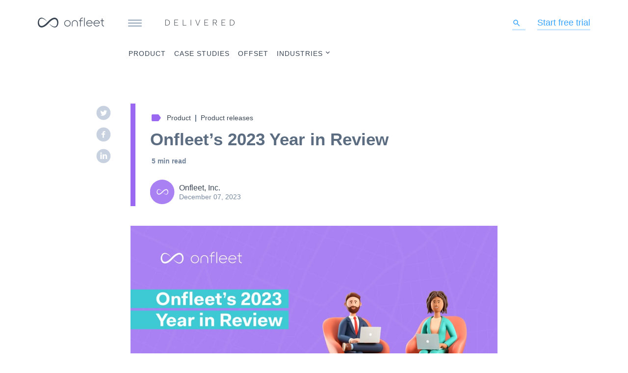

--- FILE ---
content_type: text/html; charset=utf-8
request_url: https://onfleet.com/blog/onfleets-2023-year-in-review/
body_size: 14105
content:
<!DOCTYPE html>
<html lang="en">
  <head>

      <meta charset="utf-8" />
      <meta http-equiv="X-UA-Compatible" content="IE=edge" />
      <meta name="robots" content="index, follow" />

      <title>Onfleet’s 2023 Year in Review</title>

      <meta name="HandheldFriendly" content="True" />
      <meta name="viewport" content="width=device-width, initial-scale=1.0" />


      <link rel="preload" as="style" href="https://onfleet.com/blog/assets/built/style.css?v=789ad9b6f2" />
      <link rel="preload" as="style" href="https://onfleet.com/blog/assets/built/aos.css?v=789ad9b6f2" />

      <link rel="stylesheet" type="text/css" href="https://onfleet.com/blog/assets/built/style.css?v=789ad9b6f2" />
      <link rel="stylesheet" type="text/css" href="https://onfleet.com/blog/assets/built/aos.css?v=789ad9b6f2" />

      <link href="https://fonts.googleapis.com/icon?family=Material+Icons" rel="stylesheet">

      <link rel="preload" as="script" href="https://cdn.sitesearch360.com/v13/sitesearch360-v13.min.js" />

      <meta name="description" content="Take a look into the transformative updates that shaped Onfleet in 2023, as well as a peek into what’s to come in 2024.">
    <link rel="icon" href="https://onfleet.com/blog/content/images/size/w256h256/2019/03/logo-1-1.png" type="image/png">
    <link rel="canonical" href="https://onfleet.com/blog/onfleets-2023-year-in-review/">
    <meta name="referrer" content="no-referrer-when-downgrade">
    
    <meta property="og:site_name" content="Onfleet Last Mile Delivery Blog | Onfleet">
    <meta property="og:type" content="article">
    <meta property="og:title" content="Onfleet’s 2023 Year in Review">
    <meta property="og:description" content="Take a look into the transformative updates that shaped Onfleet in 2023, as well as a peek into what’s to come in 2024.">
    <meta property="og:url" content="https://onfleet.com/blog/onfleets-2023-year-in-review/">
    <meta property="og:image" content="https://onfleet.com/blog/content/images/2023/12/linkedin--28-.jpg">
    <meta property="article:published_time" content="2023-12-07T15:25:54.000Z">
    <meta property="article:modified_time" content="2024-03-06T18:23:52.000Z">
    <meta property="article:tag" content="Product">
    <meta property="article:tag" content="Product releases">
    
    <meta property="article:publisher" content="https://www.facebook.com/onfleetapp/">
    <meta property="article:author" content="https://www.facebook.com/onfleetapp">
    <meta name="twitter:card" content="summary_large_image">
    <meta name="twitter:title" content="Onfleet’s 2023 Year in Review">
    <meta name="twitter:description" content="Take a look into the transformative updates that shaped Onfleet in 2023, as well as a peek into what’s to come in 2024.">
    <meta name="twitter:url" content="https://onfleet.com/blog/onfleets-2023-year-in-review/">
    <meta name="twitter:image" content="https://onfleet.com/blog/content/images/2023/12/linkedin--28-.jpg">
    <meta name="twitter:label1" content="Written by">
    <meta name="twitter:data1" content="Onfleet, Inc.">
    <meta name="twitter:label2" content="Filed under">
    <meta name="twitter:data2" content="Product, Product releases">
    <meta name="twitter:site" content="@onfleet">
    <meta name="twitter:creator" content="@onfleet">
    <meta property="og:image:width" content="1200">
    <meta property="og:image:height" content="627">
    
    <script type="application/ld+json">
{
    "@context": "https://schema.org",
    "@type": "Article",
    "publisher": {
        "@type": "Organization",
        "name": "Onfleet Last Mile Delivery Blog | Onfleet",
        "url": "https://onfleet.com/blog/",
        "logo": {
            "@type": "ImageObject",
            "url": "https://onfleet.com/blog/content/images/2021/04/blog-title-1.png"
        }
    },
    "author": {
        "@type": "Person",
        "name": "Onfleet, Inc.",
        "image": {
            "@type": "ImageObject",
            "url": "https://onfleet.com/blog/content/images/2019/06/Logo--1-.png",
            "width": 400,
            "height": 400
        },
        "url": "https://onfleet.com/blog/author/onfleet/",
        "sameAs": [
            "https://onfleet.com",
            "https://www.facebook.com/onfleetapp",
            "https://x.com/onfleet"
        ]
    },
    "headline": "Onfleet’s 2023 Year in Review",
    "url": "https://onfleet.com/blog/onfleets-2023-year-in-review/",
    "datePublished": "2023-12-07T15:25:54.000Z",
    "dateModified": "2024-03-06T18:23:52.000Z",
    "image": {
        "@type": "ImageObject",
        "url": "https://onfleet.com/blog/content/images/2023/12/linkedin--28-.jpg",
        "width": 1200,
        "height": 627
    },
    "keywords": "Product, Product releases",
    "description": "Take a look into the transformative updates that shaped Onfleet in 2023, as well as a peek into what’s to come in 2024.",
    "mainEntityOfPage": "https://onfleet.com/blog/onfleets-2023-year-in-review/"
}
    </script>

    <meta name="generator" content="Ghost 6.13">
    <link rel="alternate" type="application/rss+xml" title="Onfleet Last Mile Delivery Blog | Onfleet" href="https://onfleet.com/blog/rss/">
    <script defer src="https://cdn.jsdelivr.net/ghost/portal@~2.56/umd/portal.min.js" data-i18n="true" data-ghost="https://onfleet.com/blog/" data-key="54dd21dd895ef379bb5a418e75" data-api="https://onfleet.ghost.io/blog/ghost/api/content/" data-locale="en" crossorigin="anonymous"></script><style id="gh-members-styles">.gh-post-upgrade-cta-content,
.gh-post-upgrade-cta {
    display: flex;
    flex-direction: column;
    align-items: center;
    font-family: -apple-system, BlinkMacSystemFont, 'Segoe UI', Roboto, Oxygen, Ubuntu, Cantarell, 'Open Sans', 'Helvetica Neue', sans-serif;
    text-align: center;
    width: 100%;
    color: #ffffff;
    font-size: 16px;
}

.gh-post-upgrade-cta-content {
    border-radius: 8px;
    padding: 40px 4vw;
}

.gh-post-upgrade-cta h2 {
    color: #ffffff;
    font-size: 28px;
    letter-spacing: -0.2px;
    margin: 0;
    padding: 0;
}

.gh-post-upgrade-cta p {
    margin: 20px 0 0;
    padding: 0;
}

.gh-post-upgrade-cta small {
    font-size: 16px;
    letter-spacing: -0.2px;
}

.gh-post-upgrade-cta a {
    color: #ffffff;
    cursor: pointer;
    font-weight: 500;
    box-shadow: none;
    text-decoration: underline;
}

.gh-post-upgrade-cta a:hover {
    color: #ffffff;
    opacity: 0.8;
    box-shadow: none;
    text-decoration: underline;
}

.gh-post-upgrade-cta a.gh-btn {
    display: block;
    background: #ffffff;
    text-decoration: none;
    margin: 28px 0 0;
    padding: 8px 18px;
    border-radius: 4px;
    font-size: 16px;
    font-weight: 600;
}

.gh-post-upgrade-cta a.gh-btn:hover {
    opacity: 0.92;
}</style>
    <script defer src="https://cdn.jsdelivr.net/ghost/sodo-search@~1.8/umd/sodo-search.min.js" data-key="54dd21dd895ef379bb5a418e75" data-styles="https://cdn.jsdelivr.net/ghost/sodo-search@~1.8/umd/main.css" data-sodo-search="https://onfleet.ghost.io/blog/" data-locale="en" crossorigin="anonymous"></script>
    
    <link href="https://onfleet.com/blog/webmentions/receive/" rel="webmention">
    <script defer src="/blog/public/cards.min.js?v=789ad9b6f2"></script>
    <link rel="stylesheet" type="text/css" href="/blog/public/cards.min.css?v=789ad9b6f2">
    <script defer src="/blog/public/member-attribution.min.js?v=789ad9b6f2"></script>
    <script defer src="/blog/public/ghost-stats.min.js?v=789ad9b6f2" data-stringify-payload="false" data-datasource="analytics_events" data-storage="localStorage" data-host="https://onfleet.com/blog/.ghost/analytics/api/v1/page_hit"  tb_site_uuid="77a80015-e9cd-413d-82ff-6ad5aef7b8a0" tb_post_uuid="dfd34f90-bd95-434a-b73c-5c1d65be4f81" tb_post_type="post" tb_member_uuid="undefined" tb_member_status="undefined"></script><style>:root {--ghost-accent-color: #15171A;}</style>
    <style>
  .hs_formbox{
    & iframe.hs-form-iframe {
        height: revert-layer !important;
    }
  }
  iframe.hs-form-iframe {
    height: revert-layer !important;
  }
 #content_text p, article ul, article ol, blockquote{ 
   color: var(--gray100) !important;
 }
</style>
<!-- Start of HubSpot Embed Code -->
<script type="text/javascript" id="hs-script-loader" async defer src="//js.hs-scripts.com/39877435.js"></script>
<!-- End of HubSpot Embed Code -->

  </head>
  <body class="post-template tag-product tag-product-releases">
      
<nav class='common-SiteNav'>
<div class='menu'>
    <a href='https://onfleet.com/' class='home'><svg xmlns="http://www.w3.org/2000/svg" width="135" height="20" viewBox="0 0 135 20">
  <path fill-rule="evenodd" d="M60.4659963,5.0754422 C64.0316455,5.0754422 66.9322027,7.97428478 66.9322027,11.5376161 C66.9322027,15.1009474 64.0316455,18 60.4659963,18 C56.9005573,18 54,15.1009474 54,11.5376161 C54,7.97428478 56.9005573,5.0754422 60.4659963,5.0754422 Z M60.4659963,16.7924114 C63.3652927,16.7924114 65.7238999,14.4349886 65.7238999,11.5376161 C65.7238999,8.64024362 63.3652927,6.28303076 60.4659963,6.28303076 C57.56691,6.28303076 55.2080927,8.64024362 55.2080927,11.5376161 C55.2080927,14.4349886 57.56691,16.7924114 60.4659963,16.7924114 Z M111.630162,11.1637887 L111.664205,11.8001353 L100.081098,11.8001353 C100.231348,14.5204648 102.493501,16.6874037 105.252004,16.6874037 C106.957918,16.6874037 108.670766,15.8696038 109.615974,14.6036309 L110.584297,15.3260839 C109.419073,16.8864983 107.326082,17.8949923 105.252004,17.8949923 C101.730274,17.8949923 98.8648102,15.0312223 98.8648102,11.5115742 C98.8648102,7.99150604 101.730274,5.12794605 105.252004,5.12794605 C108.6466,5.12794605 111.448181,7.77918047 111.630162,11.1637887 Z M100.154857,10.5923368 L110.349991,10.5923368 C109.915423,8.15972838 107.787759,6.33553461 105.252004,6.33553461 C102.710155,6.33553461 100.590057,8.17526952 100.154857,10.5923368 Z M126.480099,11.1637887 L126.514352,11.8001353 L114.930825,11.8001353 C115.081075,14.5204648 117.343228,16.6874037 120.101941,16.6874037 C121.807855,16.6874037 123.520703,15.8696038 124.465911,14.6036309 L125.434234,15.3260839 C124.26901,16.8864983 122.176019,17.8949923 120.101941,17.8949923 C116.580001,17.8949923 113.714537,15.0312223 113.714537,11.5115742 C113.714537,7.99150604 116.580001,5.12794605 120.101941,5.12794605 C123.496326,5.12794605 126.297908,7.77918047 126.480099,11.1637887 Z M115.004584,10.5923368 L125.199928,10.5923368 C124.76515,8.15972838 122.637486,6.33553461 120.101941,6.33553461 C117.560092,6.33553461 115.439783,8.17526952 115.004584,10.5923368 Z M87.6809691,1.20569842 C88.4637392,0.405749755 89.5014087,-3.56659147e-15 90.7656087,-3.56659147e-15 L91.8163068,-3.56659147e-15 L91.8163068,1.26009241 L90.7656087,1.26009241 C89.8407842,1.26009241 89.1267298,1.53038223 88.5826783,2.08650301 C87.4411998,3.25313856 87.4729309,5.25101507 87.4733512,5.27117655 L87.4733512,5.63534326 L91.8163068,5.63534326 L91.8163068,6.89543567 L87.4733512,6.89543567 L87.4733512,17.6763663 L86.2125134,17.6763663 L86.2125134,6.89543567 L83.9360709,6.89543567 L83.9360709,5.63534326 L86.2125134,5.63534326 L86.2125134,5.2854576 C86.210412,5.19599104 86.172797,2.74721146 87.6809691,1.20569842 Z M131.707742,6.89543567 L131.707742,12.7538153 C131.707322,12.7861577 131.684837,14.7220796 132.795215,15.8521725 C133.341578,16.4085033 134.062777,16.6787931 135,16.6787931 L135,17.9388855 C133.72109,17.9388855 132.674385,17.5316657 131.888883,16.7283567 C130.407609,15.2133056 130.444803,12.8395016 130.447115,12.7391142 L130.446905,6.89543567 L127.855253,6.89543567 L127.855253,5.63534326 L130.446905,5.63534326 L130.446905,1.68012321 L131.707742,1.68012321 L131.707742,5.63534326 L135,5.63534326 L135,6.89543567 L131.707742,6.89543567 Z M94.6006569,0.105007701 L95.8614946,0.105007701 L95.8614946,17.7463014 L94.6006569,17.7463014 L94.6006569,0.105007701 Z M75.5042184,5.19788118 C78.8500615,5.19788118 81.5720001,7.91821067 81.5720001,11.2620759 L81.5720001,17.7463014 L80.3111623,17.7463014 L80.3111623,11.2620759 C80.3111623,8.61315163 78.1547095,6.45797358 75.5042184,6.45797358 C72.8537273,6.45797358 70.6972744,8.61315163 70.6972744,11.2620759 L70.6972744,17.7463014 L69.4364367,17.7463014 L69.4364367,11.2620759 C69.4364367,7.91821067 72.1583752,5.19788118 75.5042184,5.19788118 Z M23.7738636,12.5673179 C24.3507488,13.1215105 25.223892,13.8906807 26.3666716,14.8193344 C27.5131147,15.7337395 28.9895205,16.760883 30.7888062,17.5563005 C31.6912577,17.9327614 32.68774,18.226481 33.7125537,18.2712263 C34.2215412,18.274476 34.7383443,18.254978 35.2297469,18.1114929 C35.4817983,18.0632479 35.7147993,17.9502596 35.9556159,17.8612689 C36.1844649,17.7405314 36.4179544,17.628543 36.6304396,17.4693095 C37.059562,17.1640912 37.4647493,16.7966293 37.8047256,16.3394267 C38.1459231,15.8849738 38.4390062,15.3692773 38.6820208,14.8105853 C39.1516864,13.6834522 39.4371981,12.3973356 39.4821375,11.062474 C39.5409984,9.73086214 39.3717429,8.34825554 38.9589843,7.06388876 C38.5301061,5.7927706 37.8367205,4.61789246 36.8758966,3.90671622 C35.9241095,3.19404014 34.7346808,2.94031645 33.4202034,3.15204449 C32.766384,3.26978228 32.0942469,3.44751385 31.4272387,3.74423307 C31.0921471,3.86972006 30.7619402,4.05620071 30.4268486,4.20693508 C30.0988398,4.39366571 29.7661906,4.56914751 29.4398915,4.76987669 C28.1320084,5.57279341 26.8824977,6.57118986 25.6705994,7.64207879 C25.0744196,8.19402154 24.4735994,8.74246466 23.9001336,9.33290342 C23.6082717,9.62087355 23.3188522,9.91234332 23.0399349,10.2180616 L22.1741187,11.1424657 C21.0428182,12.3623392 19.7491008,13.6639542 18.4434159,14.8218341 C17.1225883,15.9912128 15.7013798,17.0653514 14.1570765,17.9875058 C12.61375,18.901411 10.8994585,19.653583 8.98831286,19.9198053 C8.03847958,20.058291 7.02172567,20.0200449 6.03916479,19.7845694 C5.05440578,19.5505936 4.11605159,19.075143 3.34353355,18.4452083 C2.5668635,17.8160235 1.95456418,17.0476032 1.48709674,16.2444366 C1.01718693,15.43977 0.687468516,14.5956076 0.455444444,13.7519451 C0.227572382,12.9070327 0.099348553,12.0608705 0.0382895867,11.226957 C-0.0237463229,10.3930435 -0.0108018221,9.56887894 0.0800539196,8.76471235 C0.247355487,7.15712909 0.676233666,5.6172888 1.37816754,4.23843181 C1.73890391,3.55325288 2.16778209,2.91106949 2.66944256,2.33837889 C3.17110303,1.76543831 3.76606159,1.27898877 4.40644803,0.905527501 C5.04390364,0.523067169 5.74608175,0.284091956 6.43336147,0.16285453 C7.12308356,0.0236189718 7.8023035,0.0478664568 8.44049181,0.115359456 C9.71637997,0.29359097 10.8149529,0.749293705 11.7689382,1.25699105 C13.6656739,2.3073821 15.0338832,3.56375179 16.0936226,4.63164103 C17.1511639,5.70627957 17.896816,6.62168462 18.3982323,7.2476197 C18.8886579,7.88230387 19.1502345,8.22076877 19.1502345,8.22076877 C19.1502345,8.22076877 18.8410319,7.92804913 18.2612159,7.37885609 C17.6862847,6.82791323 16.808501,6.05474343 15.6652329,5.12983936 C14.5168359,4.21868386 13.0384762,3.19529001 11.236504,2.4096215 C10.3325871,2.03915992 9.33537202,1.75368953 8.31153527,1.71844319 C7.2942929,1.69919518 6.25873283,1.92492177 5.39951106,2.54835711 C4.97160982,2.85707509 4.56691099,3.22678674 4.22620196,3.68448927 C3.88500446,4.14044198 3.59118871,4.65638846 3.34670861,5.21483054 C2.8726468,6.34146369 2.58371577,7.62683037 2.53242624,8.960942 C2.46721526,10.291554 2.62938788,11.6746605 3.03848295,12.9580274 C3.46272065,14.2283957 4.15146579,15.4025239 5.1110685,16.105451 C6.06016907,16.8101279 7.2493535,17.0573522 8.56529634,16.8363752 C8.72698048,16.8236265 8.89428205,16.7656325 9.05914126,16.7343857 C9.2242447,16.7008892 9.39008085,16.6608934 9.55689395,16.6006496 L10.0578217,16.4396663 L10.5585052,16.2344376 C10.7267837,16.172944 10.8933526,16.095952 11.0591888,16.0112107 L11.5593838,15.7692358 C11.8886138,15.5855049 12.2195533,15.4030238 12.5468294,15.2057943 C13.8537355,14.3981281 15.1073982,13.405231 16.3185639,12.3308425 C17.5373008,11.2332063 18.6385603,10.1153223 19.818708,8.83695486 L20.7030861,7.90355167 C21.0000769,7.58258496 21.3107449,7.27236713 21.6250765,6.96539897 C22.2400624,6.34046379 22.8946145,5.74777526 23.5445262,5.15433682 C24.8690173,3.98720787 26.2890046,2.91106949 27.8359945,1.990165 C29.3785883,1.07401003 31.1019165,0.332086978 33.0147718,0.0733638123 C33.966559,-0.0593724204 34.9833129,-0.0143770873 35.9636757,0.227847789 C36.9457481,0.469822692 37.8779964,0.950022885 38.6461182,1.5804575 C39.4181477,2.21064213 40.0280047,2.97681267 40.4952279,3.7777296 C40.9651377,4.58014637 41.2946119,5.422559 41.5300553,6.26397172 C41.7593927,7.10738425 41.8925013,7.95179666 41.9569795,8.78496025 C42.0241444,9.61837381 42.0119326,10.4420384 41.9254731,11.2464549 C41.7657429,12.8542882 41.3441918,14.3971282 40.6442118,15.7782349 C40.2849408,16.4646637 39.8565511,17.1083469 39.3534252,17.6812875 C38.8527417,18.2557279 38.2526542,18.7401777 37.6095812,19.1101393 C37.2908534,19.3036193 36.947702,19.440605 36.6113892,19.575841 C36.2645742,19.6785804 35.9241095,19.7955682 35.5758291,19.8375639 C34.8851301,19.9690502 34.2061544,19.942053 33.5701642,19.8643111 C32.2972069,19.6755807 31.2035187,19.2126287 30.2531969,18.7001818 C28.3623228,17.6425415 26.9982655,16.3829222 25.9397473,15.314283 C24.8853811,14.2393945 24.135577,13.3197399 23.6366031,12.6963046 C23.1464217,12.0621203 22.8848451,11.7241554 22.8848451,11.7241554 C22.8848451,11.7241554 23.1940477,12.017375 23.7738636,12.5673179 Z"/>
</svg>
</a>
    <div class="my-menu">
      <div class="menu-img"><svg xmlns="http://www.w3.org/2000/svg" width="32" height="32" viewBox="0 0 32 32">
  <path fill-rule="evenodd" d="M3,21 L29,21 C29.5522847,21 30,21.4477153 30,22 C30,22.5522847 29.5522847,23 29,23 L3,23 C2.44771525,23 2,22.5522847 2,22 C2,21.4477153 2.44771525,21 3,21 Z M3,15 L29,15 C29.5522847,15 30,15.4477153 30,16 C30,16.5522847 29.5522847,17 29,17 L3,17 C2.44771525,17 2,16.5522847 2,16 C2,15.4477153 2.44771525,15 3,15 Z M3,9 L29,9 C29.5522847,9 30,9.44771525 30,10 C30,10.5522847 29.5522847,11 29,11 L3,11 C2.44771525,11 2,10.5522847 2,10 C2,9.44771525 2.44771525,9 3,9 Z"/>
</svg>
</div>
      <div class='siteMenu'>
        <ul class='common-Body2'>
          <li class='common-Header5'>Product</li>
          <li><a href='https://onfleet.com/features'>Features</a></li>
          <li><a href='https://onfleet.com/partners'>Partners</a></li>
          <li><a href='http://docs.onfleet.com'>API</a></li>
          <li><a href='https://onfleet.com/pricing'>Pricing</a></li>
          <li><a href='https://onfleet.com/signup'>Sign Up</a></li>
          <li><a href='https://onfleet.com/login' class='dashboard'>Log In</a></li>
        </ul>
        <ul class='common-Body2'>
          <li class='common-Header5'>Company</li>
          <li><a href='https://onfleet.com/customers'>Customers</a></li>
          <li><a href='https://onfleet.com/company'>About</a></li>
          <li><a href='https://onfleet.com/press'>Press</a></li>
          <li><a href='https://onfleet.com/careers'>Careers</a></li>
          <li><a href='https://onfleet.com/contact'>Contact</a></li>
        </ul>
        <ul class='common-Body2'>
          <li class='common-Header5'>Support</li>
          <li><a href='https://support.onfleet.com/hc'>Support</a></li>
          <li><a href='http://status.onfleet.com'>Status</a></li>
        </ul>
      </div>
    </div>
    </div>
    <div class="blog-logo">
			<a href='/blog' class='home'>
		        <img class="blog-logo" src="https://onfleet.com/blog/content/images/2021/04/blog-title-1.png" alt="Onfleet Last Mile Delivery Blog | Onfleet" />
		    </a>
		</div>
  <div class='spacer'></div>
  <!-- Start of Site Search 360 Search Box -->
    <div id="site-search" role="search" data-ss360="false">
      <input type="search" id="searchBox" class='dashboard'>
      <svg xmlns="http://www.w3.org/2000/svg" class='dashboard' viewBox="0 0 24 24"><path d="M15.5 14h-.79l-.28-.27C15.41 12.59 16 11.11 16 9.5 16 5.91 13.09 3 9.5 3S3 5.91 3 9.5 5.91 16 9.5 16c1.61 0 3.09-.59 4.23-1.57l.27.28v.79l5 4.99L20.49 19l-4.99-5zm-6 0C7.01 14 5 11.99 5 9.5S7.01 5 9.5 5 14 7.01 14 9.5 11.99 14 9.5 14z"/></svg>
    </div>
  <!-- End of Site Search 360 Search Box -->
  <a class='common-Button dashboard' href='https://onfleet.com/signup' id='loginButton'><span class='label'>Start free trial
</span></a>
</nav>
<div class="blog-intro">
	<div class="blog-nav sm-label mobilenav">
    <ul id="mobiletab_pad">
                <li class="nav-product">
      <a href="https://onfleet.com/blog/tag/product/">Product</a>
    </li>
    <li class="nav-case-studies">
      <a href="https://onfleet.com/blog/tag/case-studies/">Case Studies</a>
    </li>
    <li class="nav-offset">
      <a href="https://onfleet.com/blog/tag/onfleet-offset/">Offset</a>
    </li>

            <li class="industries dropdown">
                <span class="dropbtn dropdown_aligner">Industries<svg xmlns="http://www.w3.org/2000/svg" height="10" viewBox="6 6 12 12" width="20" class="menuicon">
<path stroke="none" d="M24 24H0V0h24v24z" fill="none" opacity="0"/>
<path stroke="none" d="M16.59 8.59L12 13.17 7.41 8.59 6 10l6 6 6-6-1.41-1.41z"/>
</svg>
</span>
                <span class="trianglepointer"></span>
                <ul class="dropdown-content animated fadeInDown mobiletab_submenu">
                            <a class="subcatlink menu-item menu-item-all" href="https://onfleet.com/blog/tag/Industry/">All <span class="subcatarrow">&#10140;</span></a>
        <a class="subcatlink menu-item menu-item-grocery" href="https://onfleet.com/blog/tag/grocery/">Grocery <span class="subcatarrow">&#10140;</span></a>
        <a class="subcatlink menu-item menu-item-cannabis" href="https://onfleet.com/blog/tag/cannabis/">Cannabis <span class="subcatarrow">&#10140;</span></a>
        <a class="subcatlink menu-item menu-item-prepared-meals" href="https://onfleet.com/blog/tag/prepared-meals/">Prepared Meals <span class="subcatarrow">&#10140;</span></a>
        <a class="subcatlink menu-item menu-item-alcohol" href="https://onfleet.com/blog/tag/alcohol/">Alcohol <span class="subcatarrow">&#10140;</span></a>
        <a class="subcatlink menu-item menu-item-pharmacy" href="https://onfleet.com/blog/tag/pharmacy/">Pharmacy <span class="subcatarrow">&#10140;</span></a>
        <a class="subcatlink menu-item menu-item-courier" href="https://onfleet.com/blog/tag/courier/">Courier <span class="subcatarrow">&#10140;</span></a>

                </ul>
            </li>
        </ul>
</div>
</div>
<div class="wrapper">
	<main class="main" role="main">
			<article class="article" data-aos="fade-up" role="article">
				<header class="postheader">
					<div class="singlepost_box">
						<h1 class="posttitle singlepost_title" itemprop="headline">
							<span class="material-icons singlepost_tagicon"> label </span>
							<span id="whitetag"><a href="/blog/tag/product/">Product</a>&nbsp; | &nbsp;<a href="/blog/tag/product-releases/">Product releases</a></span>
							<br>
							Onfleet’s 2023 Year in Review
							<div id="whitetag_read">
								5 min read
							</div>
						</h1>
						<div class="singlepost_intro">
							<div class="post-meta">
	<img class="author-pic" src="https://res.cloudinary.com/dxdpxde5j/image/fetch/c_fit,f_auto,q_auto,w_100/https://onfleet.com/blog/content/images/2019/06/Logo--1-.png" alt="Onfleet, Inc."/>
	<div class="author-info">
    	<p>Onfleet, Inc.</p>
    	<time class="date" datetime="2023-12-07" itemprop="datePublished">
			December 07, 2023
		</time>
    </div>
</div>
						</div>
					</div>
				</header>
				<div id="content_text" class="postcontent" itemprop="articleBody">
					<figure class="kg-card kg-image-card"><img src="https://onfleet.com/blog/content/images/2023/12/linkedin--28--1.jpg" class="kg-image" alt="" loading="lazy" width="1200" height="627" srcset="https://onfleet.com/blog/content/images/size/w600/2023/12/linkedin--28--1.jpg 600w, https://onfleet.com/blog/content/images/size/w1000/2023/12/linkedin--28--1.jpg 1000w, https://onfleet.com/blog/content/images/2023/12/linkedin--28--1.jpg 1200w" sizes="(min-width: 720px) 720px"></figure><p>As we bid farewell to 2023, a transformative year for Onfleet, we find ourselves at the intersection of innovation and efficiency in the world of last mile delivery. The pace at which technology evolves continues to astound us, and Onfleet is committed to staying at the forefront, adapting to meet the dynamic needs of the delivery ecosystem.&nbsp;</p><p>While we’re preparing for the year ahead, let’s take a moment to reflect on the groundbreaking updates that defined our journey in 2023 and provide you with an exciting sneak peek into what the future holds in 2024.</p><hr><h2 id="2023-new-releases-at-onfleet">2023 New Releases at Onfleet</h2><p>In 2023, Onfleet unveiled multiple new <a href="https://onfleet.com/features?ref=onfleet.com"><u>cutting-edge features</u></a> designed to empower businesses and elevate the delivery experience. Let's explore some of the remarkable releases that marked a pivotal year for Onfleet:</p><h3 id="1-self-service-single-sign-on-for-google-and-enterprise-idp">1. Self-Service Single Sign-On for Google and Enterprise IdP</h3><p>Onfleet recognizes the importance of security and convenience. With the introduction of Self-Service Single Sign-On for Google and Enterprise IdP, we've made it seamless for users to access their accounts securely. Whether you're leveraging Google credentials or an Enterprise Identity Provider, Onfleet's commitment to user-friendly authentication ensures a hassle-free experience, enhancing overall account management and data security.</p><h3 id="2-enabledisable-drivers-from-starting-tasks-out-of-order">2. Enable/Disable Drivers from Starting Tasks Out of Order</h3><p>Flexibility is key, and Onfleet took a giant leap toward empowering users with control over their delivery processes. The ability to Enable/Disable drivers from starting tasks out of order gives businesses the freedom to align their deliveries with operational preferences, ensuring a more customized and efficient workflow.</p><h3 id="3-custom-task-completion-reasons">3. Custom Task Completion Reasons</h3><p>Recognizing the diverse needs of our users, Onfleet introduced Custom Task Completion Reasons. Now, businesses can tailor completion reasons to align with their specific operations, providing a nuanced understanding of task fulfillment. This customization not only enhances reporting accuracy but also fosters a deeper understanding of delivery dynamics.</p><h3 id="4-asynchronous-batch-task-creation">4. Asynchronous Batch Task Creation</h3><p>In a world where time is of the essence, Onfleet responded by enhancing task creation efficiency with the introduction of Asynchronous Batch Task Creation. This feature ensures smooth operations, especially when dealing with large task volumes. By optimizing task creation processes, businesses can now handle increased delivery demands with unparalleled efficiency.</p><h3 id="5-driver-app-improvements">5. Driver App Improvements</h3><p>Onfleet is committed to empowering drivers with tools that enhance performance and scalability. The Driver App Improvements introduced in 2023 reflect our dedication to providing a seamless and reliable experience. From performance tweaks to scalability enhancements, the Driver App is now better equipped to meet the demands of modern last mile logistics.</p><h3 id="6-integrations-marketplace">6. Integrations Marketplace</h3><p>Collaboration is at the heart of innovation. Onfleet expanded its horizons by introducing the Integrations Marketplace, a hub for integrations built by Onfleet and our trusted partners. These integrations streamline operations, connecting Onfleet with other tools and platforms, and ensuring a cohesive and interconnected delivery ecosystem.</p><h3 id="7-delivery-manifest-compliance-endpoint">7. Delivery Manifest Compliance Endpoint</h3><p>Tailored for METRC use by our <a href="https://onfleet.com/blog/tag/cannabis/"><u>Cannabis partners</u></a>, the Delivery Manifest Compliance Endpoint underscores Onfleet's dedication to meeting industry-specific needs. This feature ensures seamless compliance with regulatory requirements, empowering cannabis businesses to navigate the intricate landscape of last mile delivery effortlessly.</p><p>As we reflect on these game-changing releases, it's evident that 2023 was a year of innovation and user-centric design for Onfleet. But the journey doesn't end here. Stay with us as we unveil our vision for 2024, where the promise of even more groundbreaking features awaits. Onfleet is not just a tool; it's a partner in your journey towards delivery excellence.</p><hr><h2 id="exciting-features-coming-in-2024">Exciting Features Coming in 2024</h2><p>As we stride into 2024, Onfleet is poised to redefine the last mile delivery landscape once again, with a host of exciting features designed to amplify efficiency and tailor the delivery experience to the unique needs of every business. Here's a glimpse of what awaits you in the upcoming year:</p><h3 id="1-custom-task-fields">1. Custom Task Fields</h3><p>In the spirit of customization, Onfleet introduces Custom Task Fields. Businesses will be able to tailor information on Onfleet to their specific needs. This granular control over task details ensures a more personalized and adaptable approach to last mile delivery management.</p><h3 id="2-wheniwork-integration">2. WhenIWork Integration</h3><p>Efficiency meets convenience with the WhenIWork integration. Onfleet will seamlessly sync WhenIWork shifts with driver schedules, streamlining operations and ensuring that delivery resources are optimally aligned with workforce availability.</p><h3 id="3-airtable-integration">3. Airtable Integration</h3><p>Automate and integrate effortlessly with the upcoming Airtable integration. Onfleet will allow users to automatically sync task data to Airtable and create new Onfleet tasks directly from new Airtable rows. This integration opens up a world of possibilities for businesses seeking a more interconnected and automated workflow.</p><h3 id="4-shopify-integration">4. Shopify Integration</h3><p>Onfleet's support for delivery time slot selection is expanding with the upcoming Shopify integration. This feature empowers businesses to offer a more personalized and convenient delivery experience by allowing customers to choose their preferred delivery time slots directly through the Shopify platform.</p><h3 id="5-driver-appoffline-mode">5. Driver App - Offline Mode</h3><p>Acknowledging the challenges of real-world connectivity, Onfleet is working on Offline Mode for the Driver App. Drivers will be able to continue their tasks seamlessly even in areas with limited or no internet connectivity, ensuring uninterrupted delivery operations.</p><h3 id="6-driver-apppassport-and-international-document-scanning">6. Driver App - Passport and International Document Scanning</h3><p>Onfleet extends its support for document scanning in the Driver App. Alongside passports, drivers will be able to scan a broader range of international documents, enhancing identity verification and compliance across borders.</p><h3 id="7-route-optimization-improvements">7. Route Optimization Improvements</h3><p>Onfleet's commitment to efficient routing will get a boost in 2024. Expect enhancements that further optimize routes, taking into account real-time variables and providing even more efficient and cost-effective delivery solutions.</p><h3 id="8-route-visualization-improvements">8. Route Visualization Improvements</h3><p>Visualizing and planning routes becomes even more intuitive with improved route visualization. Businesses can expect a more user-friendly and informative interface for planning and optimizing their delivery routes.</p><h3 id="9-courier-features">9. Courier Features</h3><p>Acknowledging the unique needs of courier businesses, Onfleet is working on additional tools and functionality specifically designed to enhance the courier experience. From task management to route optimization, these features cater to the intricacies of courier operations.</p><p>As we look forward to these exciting additions, Onfleet remains committed to providing a robust, flexible, and user-centric platform. The future of last mile delivery is shaped by innovation, and Onfleet is here to lead the way. Stay tuned as we embark on this journey together, delivering efficiency and excellence with every mile.</p><hr><h2 id="onfleet%E2%80%99s-ongoing-commitment-to-delivery">Onfleet’s Ongoing Commitment to Delivery</h2><p>As we reflect on the strides made in 2023 and the promising features on the horizon for 2024, Onfleet remains steadfast in its commitment to revolutionizing last mile delivery. Our mission is not merely to provide a platform, but to be a true partner in the success of businesses navigating the intricate web of logistics. With a relentless focus on innovation, customization, and efficiency, Onfleet continues to empower users to exceed customer expectations, streamline operations, and stay ahead in the dynamic world of delivery.</p><p>In addition to the highlighted features for 2024, we are dedicated to enhancing your Onfleet experience with ongoing bug fixes and performance improvements. Our commitment to quality extends to rectifying issues promptly, ensuring that your delivery operations run seamlessly. Notably, we've addressed and resolved an issue related to Telephony services billing, rectifying any discrepancies and reinforcing our dedication to transparency and fairness in our service offerings.</p><p>As we head into 2024, <a href="https://onfleet.com/?ref=onfleet.com"><u>Onfleet</u></a> remains your trusted ally, evolving alongside your business to meet the ever-changing demands of the delivery landscape. We're excited for what the future holds, and we invite you to join us on this journey of innovation, efficiency, and unparalleled delivery excellence.&nbsp;</p><p>Thank you for <a href="https://onfleet.com/pricing?ref=onfleet.com"><u>choosing Onfleet</u></a>, where the future of last mile delivery is not just a destination but a continuous and exciting journey.</p>
				</div>
					<div class="posttags">
						Tags: <a href="/blog/tag/product/">Product</a> | <a href="/blog/tag/product-releases/">Product releases</a>
					</div>
		        	<footer class="postfooter">
			        	<address>
				        	<div class="authorimage">
				        		<img src="" itemprop="image" />
				        	</div>
					        <h4 class="authorname">
					        	<span itemprop="author"></span>
					        </h4>
				        	<div class="authorwebsite">
				        		<a href="" itemprop="url"></a>
				        	</div>
				        </address>
				        <div class="authorbio">
				        	<p></p>
				        </div>
			        </footer>
			</article>
			<div id="newsletter_box">
			
<div class="newsletter-signup hs_formbox" data-aos="fade-up">

<p>Receive the latest delivery industry news, straight to your inbox.</p>
<script charset="utf-8" type="text/javascript" src="//js.hsforms.net/forms/embed/v2.js"></script>
				<script>
  					hbspt.forms.create({
    				region: "na1",
    				portalId: "39877435",
    				formId: "166c3ebc-75bb-451d-9bf1-154b893158a7"
  					});
				</script>
			<style>
				.hs_formbox {
					iframe {
						height: 100% !important;
					}
							}
			</style>

</div>
			</div>
			<aside class="read-next outer">
			    <div class="inner">
			        <div class="read-next-feed">
			            <div class="wrapper post-card">
							<main class="main grid" role="main">
					                <article class="article grid-item
        alcohol
        cannabis
        careers
        case-studies
        company
        construction
        courier
        covid-19
        ecommerce
        ecommerce-2
        ecommerce-3
        engineering
        grocery
        industry
        onfleet
        onfleet-offset
        partnerships
        pharmacy
        prepared-meals
        product
        product-releases
        webinars
"  data-aos="fade-up" data-aos-duration="1000" role="article">
	<a href="/blog/2024-last-mile-delivery-predictions/" rel="bookmark">
		<img class="post-image"
		    srcset="https://res.cloudinary.com/dxdpxde5j/image/fetch/c_fit,f_auto,q_auto,w_800/https://onfleet.com/blog/content/images/2023/12/Screen-Shot-2023-12-07-at-15.47.46.png 800w,
		            https://res.cloudinary.com/dxdpxde5j/image/fetch/c_fit,f_auto,q_auto,w_1000/https://onfleet.com/blog/content/images/2023/12/Screen-Shot-2023-12-07-at-15.47.46.png 1000w"
		    sizes="(max-width: 800px) 400px, 700px"
		    src="https://res.cloudinary.com/dxdpxde5j/image/fetch/c_fit,f_auto,q_auto,w_800/https://onfleet.com/blog/content/images/2023/12/Screen-Shot-2023-12-07-at-15.47.46.png"
		    alt="2024 Last Mile Delivery Predictions"
		/>
	</a>

		<div class="post-tags sm-label">
			<a href="/blog/tag/industry/">Industry</a>
		</div>

	<header class="postheader">
		<h2 class="posttitle" itemprop="headline">
			<a href="/blog/2024-last-mile-delivery-predictions/" rel="bookmark">2024 Last Mile Delivery Predictions</a>
		</h2>
	</header>
	<div class="post-excerpt truncate" itemprop="articleBody">
		Last mile delivery has been undergoing significant changes for the last few years; here are our predictions for what we might see in 2024. <span class="reading-time">( 2 min read )</span>
	</div>
	<div class="post-meta">
	<img class="author-pic" src="https://res.cloudinary.com/dxdpxde5j/image/fetch/c_fit,f_auto,q_auto,w_100/https://onfleet.com/blog/content/images/2019/06/Logo--1-.png" alt="Onfleet, Inc."/>
	<div class="author-info">
    	<p>Onfleet, Inc.</p>
    	<time class="date" datetime="2023-12-05" itemprop="datePublished">
			December 05, 2023
		</time>
    </div>
</div>
</article>
			            	</main>
						</div>
			        </div>
			    </div>
			</aside>
		<div class="sharepost" data-aos="fade-up">
			<a class="share icon-twitter" target="_blank" href="http://twitter.com/share?text=&url=https://onfleet.com/blog/onfleets-2023-year-in-review/" onclick="window.open(this.href, 'share-twitter', 'width=550,height=235');return false;"><svg version="1.1" xmlns="http://www.w3.org/2000/svg" width="20" height="20" viewBox="0 0 20 20">
<path d="M10 0.4c-5.302 0-9.6 4.298-9.6 9.6s4.298 9.6 9.6 9.6 9.6-4.298 9.6-9.6-4.298-9.6-9.6-9.6zM13.905 8.264c0.004 0.082 0.005 0.164 0.005 0.244 0 2.5-1.901 5.381-5.379 5.381-1.068 0-2.062-0.312-2.898-0.85 0.147 0.018 0.298 0.025 0.451 0.025 0.886 0 1.701-0.301 2.348-0.809-0.827-0.016-1.525-0.562-1.766-1.312 0.115 0.021 0.233 0.033 0.355 0.033 0.172 0 0.34-0.023 0.498-0.066-0.865-0.174-1.517-0.938-1.517-1.854v-0.023c0.255 0.141 0.547 0.227 0.857 0.237-0.508-0.34-0.841-0.918-0.841-1.575 0-0.346 0.093-0.672 0.256-0.951 0.933 1.144 2.325 1.896 3.897 1.977-0.033-0.139-0.049-0.283-0.049-0.432 0-1.043 0.846-1.891 1.891-1.891 0.543 0 1.035 0.23 1.38 0.598 0.431-0.086 0.835-0.242 1.2-0.459-0.141 0.441-0.44 0.812-0.831 1.047 0.383-0.047 0.747-0.148 1.086-0.299-0.253 0.379-0.574 0.713-0.943 0.979z"></path>
</svg>
</a>
			<a class="share icon-facebook" target="_blank" href="http://www.facebook.com/sharer.php?u=https://onfleet.com/blog/onfleets-2023-year-in-review/" onclick="window.open(this.href, 'share-facebook','width=580,height=296');return false;"><svg version="1.1" xmlns="http://www.w3.org/2000/svg" width="20" height="20" viewBox="0 0 20 20">
<path d="M10 0.4c-5.302 0-9.6 4.298-9.6 9.6s4.298 9.6 9.6 9.6 9.6-4.298 9.6-9.6-4.298-9.6-9.6-9.6zM12.274 7.034h-1.443c-0.171 0-0.361 0.225-0.361 0.524v1.042h1.805l-0.273 1.486h-1.532v4.461h-1.703v-4.461h-1.545v-1.486h1.545v-0.874c0-1.254 0.87-2.273 2.064-2.273h1.443v1.581z"></path>
</svg>
</a>
			<a class="share icon-gplus" target="_blank" href="https://www.linkedin.com/shareArticle?url=https://onfleet.com/blog/onfleets-2023-year-in-review/" onclick="window.open(this.href, 'share-linkedin','width=580,height=296');return false;"><svg version="1.1" xmlns="http://www.w3.org/2000/svg" width="20" height="20" viewBox="0 0 20 20">
<path d="M10 0.4c-5.302 0-9.6 4.298-9.6 9.6s4.298 9.6 9.6 9.6 9.6-4.298 9.6-9.6-4.298-9.6-9.6-9.6zM7.65 13.979h-1.944v-6.256h1.944v6.256zM6.666 6.955c-0.614 0-1.011-0.435-1.011-0.973 0-0.549 0.409-0.971 1.036-0.971s1.011 0.422 1.023 0.971c0 0.538-0.396 0.973-1.048 0.973zM14.75 13.979h-1.944v-3.467c0-0.807-0.282-1.355-0.985-1.355-0.537 0-0.856 0.371-0.997 0.728-0.052 0.127-0.065 0.307-0.065 0.486v3.607h-1.945v-4.26c0-0.781-0.025-1.434-0.051-1.996h1.689l0.089 0.869h0.039c0.256-0.408 0.883-1.010 1.932-1.010 1.279 0 2.238 0.857 2.238 2.699v3.699z"></path>
</svg>
</a>
		</div>
	</main>
</div>

      <footer class='common-SiteFooter'>
  <div class='common-Layout ctas'>
    <div class='common-LayoutCell full'>
      <div class='common-LayoutCellContent my-grid'>
        <div class='global'>
          <a href='https://onfleet.com/' class='home'><svg xmlns="http://www.w3.org/2000/svg" width="135" height="20" viewBox="0 0 135 20">
  <path fill-rule="evenodd" d="M60.4659963,5.0754422 C64.0316455,5.0754422 66.9322027,7.97428478 66.9322027,11.5376161 C66.9322027,15.1009474 64.0316455,18 60.4659963,18 C56.9005573,18 54,15.1009474 54,11.5376161 C54,7.97428478 56.9005573,5.0754422 60.4659963,5.0754422 Z M60.4659963,16.7924114 C63.3652927,16.7924114 65.7238999,14.4349886 65.7238999,11.5376161 C65.7238999,8.64024362 63.3652927,6.28303076 60.4659963,6.28303076 C57.56691,6.28303076 55.2080927,8.64024362 55.2080927,11.5376161 C55.2080927,14.4349886 57.56691,16.7924114 60.4659963,16.7924114 Z M111.630162,11.1637887 L111.664205,11.8001353 L100.081098,11.8001353 C100.231348,14.5204648 102.493501,16.6874037 105.252004,16.6874037 C106.957918,16.6874037 108.670766,15.8696038 109.615974,14.6036309 L110.584297,15.3260839 C109.419073,16.8864983 107.326082,17.8949923 105.252004,17.8949923 C101.730274,17.8949923 98.8648102,15.0312223 98.8648102,11.5115742 C98.8648102,7.99150604 101.730274,5.12794605 105.252004,5.12794605 C108.6466,5.12794605 111.448181,7.77918047 111.630162,11.1637887 Z M100.154857,10.5923368 L110.349991,10.5923368 C109.915423,8.15972838 107.787759,6.33553461 105.252004,6.33553461 C102.710155,6.33553461 100.590057,8.17526952 100.154857,10.5923368 Z M126.480099,11.1637887 L126.514352,11.8001353 L114.930825,11.8001353 C115.081075,14.5204648 117.343228,16.6874037 120.101941,16.6874037 C121.807855,16.6874037 123.520703,15.8696038 124.465911,14.6036309 L125.434234,15.3260839 C124.26901,16.8864983 122.176019,17.8949923 120.101941,17.8949923 C116.580001,17.8949923 113.714537,15.0312223 113.714537,11.5115742 C113.714537,7.99150604 116.580001,5.12794605 120.101941,5.12794605 C123.496326,5.12794605 126.297908,7.77918047 126.480099,11.1637887 Z M115.004584,10.5923368 L125.199928,10.5923368 C124.76515,8.15972838 122.637486,6.33553461 120.101941,6.33553461 C117.560092,6.33553461 115.439783,8.17526952 115.004584,10.5923368 Z M87.6809691,1.20569842 C88.4637392,0.405749755 89.5014087,-3.56659147e-15 90.7656087,-3.56659147e-15 L91.8163068,-3.56659147e-15 L91.8163068,1.26009241 L90.7656087,1.26009241 C89.8407842,1.26009241 89.1267298,1.53038223 88.5826783,2.08650301 C87.4411998,3.25313856 87.4729309,5.25101507 87.4733512,5.27117655 L87.4733512,5.63534326 L91.8163068,5.63534326 L91.8163068,6.89543567 L87.4733512,6.89543567 L87.4733512,17.6763663 L86.2125134,17.6763663 L86.2125134,6.89543567 L83.9360709,6.89543567 L83.9360709,5.63534326 L86.2125134,5.63534326 L86.2125134,5.2854576 C86.210412,5.19599104 86.172797,2.74721146 87.6809691,1.20569842 Z M131.707742,6.89543567 L131.707742,12.7538153 C131.707322,12.7861577 131.684837,14.7220796 132.795215,15.8521725 C133.341578,16.4085033 134.062777,16.6787931 135,16.6787931 L135,17.9388855 C133.72109,17.9388855 132.674385,17.5316657 131.888883,16.7283567 C130.407609,15.2133056 130.444803,12.8395016 130.447115,12.7391142 L130.446905,6.89543567 L127.855253,6.89543567 L127.855253,5.63534326 L130.446905,5.63534326 L130.446905,1.68012321 L131.707742,1.68012321 L131.707742,5.63534326 L135,5.63534326 L135,6.89543567 L131.707742,6.89543567 Z M94.6006569,0.105007701 L95.8614946,0.105007701 L95.8614946,17.7463014 L94.6006569,17.7463014 L94.6006569,0.105007701 Z M75.5042184,5.19788118 C78.8500615,5.19788118 81.5720001,7.91821067 81.5720001,11.2620759 L81.5720001,17.7463014 L80.3111623,17.7463014 L80.3111623,11.2620759 C80.3111623,8.61315163 78.1547095,6.45797358 75.5042184,6.45797358 C72.8537273,6.45797358 70.6972744,8.61315163 70.6972744,11.2620759 L70.6972744,17.7463014 L69.4364367,17.7463014 L69.4364367,11.2620759 C69.4364367,7.91821067 72.1583752,5.19788118 75.5042184,5.19788118 Z M23.7738636,12.5673179 C24.3507488,13.1215105 25.223892,13.8906807 26.3666716,14.8193344 C27.5131147,15.7337395 28.9895205,16.760883 30.7888062,17.5563005 C31.6912577,17.9327614 32.68774,18.226481 33.7125537,18.2712263 C34.2215412,18.274476 34.7383443,18.254978 35.2297469,18.1114929 C35.4817983,18.0632479 35.7147993,17.9502596 35.9556159,17.8612689 C36.1844649,17.7405314 36.4179544,17.628543 36.6304396,17.4693095 C37.059562,17.1640912 37.4647493,16.7966293 37.8047256,16.3394267 C38.1459231,15.8849738 38.4390062,15.3692773 38.6820208,14.8105853 C39.1516864,13.6834522 39.4371981,12.3973356 39.4821375,11.062474 C39.5409984,9.73086214 39.3717429,8.34825554 38.9589843,7.06388876 C38.5301061,5.7927706 37.8367205,4.61789246 36.8758966,3.90671622 C35.9241095,3.19404014 34.7346808,2.94031645 33.4202034,3.15204449 C32.766384,3.26978228 32.0942469,3.44751385 31.4272387,3.74423307 C31.0921471,3.86972006 30.7619402,4.05620071 30.4268486,4.20693508 C30.0988398,4.39366571 29.7661906,4.56914751 29.4398915,4.76987669 C28.1320084,5.57279341 26.8824977,6.57118986 25.6705994,7.64207879 C25.0744196,8.19402154 24.4735994,8.74246466 23.9001336,9.33290342 C23.6082717,9.62087355 23.3188522,9.91234332 23.0399349,10.2180616 L22.1741187,11.1424657 C21.0428182,12.3623392 19.7491008,13.6639542 18.4434159,14.8218341 C17.1225883,15.9912128 15.7013798,17.0653514 14.1570765,17.9875058 C12.61375,18.901411 10.8994585,19.653583 8.98831286,19.9198053 C8.03847958,20.058291 7.02172567,20.0200449 6.03916479,19.7845694 C5.05440578,19.5505936 4.11605159,19.075143 3.34353355,18.4452083 C2.5668635,17.8160235 1.95456418,17.0476032 1.48709674,16.2444366 C1.01718693,15.43977 0.687468516,14.5956076 0.455444444,13.7519451 C0.227572382,12.9070327 0.099348553,12.0608705 0.0382895867,11.226957 C-0.0237463229,10.3930435 -0.0108018221,9.56887894 0.0800539196,8.76471235 C0.247355487,7.15712909 0.676233666,5.6172888 1.37816754,4.23843181 C1.73890391,3.55325288 2.16778209,2.91106949 2.66944256,2.33837889 C3.17110303,1.76543831 3.76606159,1.27898877 4.40644803,0.905527501 C5.04390364,0.523067169 5.74608175,0.284091956 6.43336147,0.16285453 C7.12308356,0.0236189718 7.8023035,0.0478664568 8.44049181,0.115359456 C9.71637997,0.29359097 10.8149529,0.749293705 11.7689382,1.25699105 C13.6656739,2.3073821 15.0338832,3.56375179 16.0936226,4.63164103 C17.1511639,5.70627957 17.896816,6.62168462 18.3982323,7.2476197 C18.8886579,7.88230387 19.1502345,8.22076877 19.1502345,8.22076877 C19.1502345,8.22076877 18.8410319,7.92804913 18.2612159,7.37885609 C17.6862847,6.82791323 16.808501,6.05474343 15.6652329,5.12983936 C14.5168359,4.21868386 13.0384762,3.19529001 11.236504,2.4096215 C10.3325871,2.03915992 9.33537202,1.75368953 8.31153527,1.71844319 C7.2942929,1.69919518 6.25873283,1.92492177 5.39951106,2.54835711 C4.97160982,2.85707509 4.56691099,3.22678674 4.22620196,3.68448927 C3.88500446,4.14044198 3.59118871,4.65638846 3.34670861,5.21483054 C2.8726468,6.34146369 2.58371577,7.62683037 2.53242624,8.960942 C2.46721526,10.291554 2.62938788,11.6746605 3.03848295,12.9580274 C3.46272065,14.2283957 4.15146579,15.4025239 5.1110685,16.105451 C6.06016907,16.8101279 7.2493535,17.0573522 8.56529634,16.8363752 C8.72698048,16.8236265 8.89428205,16.7656325 9.05914126,16.7343857 C9.2242447,16.7008892 9.39008085,16.6608934 9.55689395,16.6006496 L10.0578217,16.4396663 L10.5585052,16.2344376 C10.7267837,16.172944 10.8933526,16.095952 11.0591888,16.0112107 L11.5593838,15.7692358 C11.8886138,15.5855049 12.2195533,15.4030238 12.5468294,15.2057943 C13.8537355,14.3981281 15.1073982,13.405231 16.3185639,12.3308425 C17.5373008,11.2332063 18.6385603,10.1153223 19.818708,8.83695486 L20.7030861,7.90355167 C21.0000769,7.58258496 21.3107449,7.27236713 21.6250765,6.96539897 C22.2400624,6.34046379 22.8946145,5.74777526 23.5445262,5.15433682 C24.8690173,3.98720787 26.2890046,2.91106949 27.8359945,1.990165 C29.3785883,1.07401003 31.1019165,0.332086978 33.0147718,0.0733638123 C33.966559,-0.0593724204 34.9833129,-0.0143770873 35.9636757,0.227847789 C36.9457481,0.469822692 37.8779964,0.950022885 38.6461182,1.5804575 C39.4181477,2.21064213 40.0280047,2.97681267 40.4952279,3.7777296 C40.9651377,4.58014637 41.2946119,5.422559 41.5300553,6.26397172 C41.7593927,7.10738425 41.8925013,7.95179666 41.9569795,8.78496025 C42.0241444,9.61837381 42.0119326,10.4420384 41.9254731,11.2464549 C41.7657429,12.8542882 41.3441918,14.3971282 40.6442118,15.7782349 C40.2849408,16.4646637 39.8565511,17.1083469 39.3534252,17.6812875 C38.8527417,18.2557279 38.2526542,18.7401777 37.6095812,19.1101393 C37.2908534,19.3036193 36.947702,19.440605 36.6113892,19.575841 C36.2645742,19.6785804 35.9241095,19.7955682 35.5758291,19.8375639 C34.8851301,19.9690502 34.2061544,19.942053 33.5701642,19.8643111 C32.2972069,19.6755807 31.2035187,19.2126287 30.2531969,18.7001818 C28.3623228,17.6425415 26.9982655,16.3829222 25.9397473,15.314283 C24.8853811,14.2393945 24.135577,13.3197399 23.6366031,12.6963046 C23.1464217,12.0621203 22.8848451,11.7241554 22.8848451,11.7241554 C22.8848451,11.7241554 23.1940477,12.017375 23.7738636,12.5673179 Z"/>
</svg>
</a>
          <p class='common-Body3 legal'>Copyright © 2014-2021 <span class='common-NoLigatures'>Onfleet</span>, Inc.<br>All rights reserved.</p>
        </div>
        <ul class='common-Body3'>
          <li class='common-Body2'>Product</li>
          <li><a href='https://onfleet.com/features'>Features</a></li>
          <li><a href='https://onfleet.com/partners'>Partners</a></li>
          <li><a href='https://onfleet.com/solutions'>Solutions</a></li>
          <li><a href='http://docs.onfleet.com'>API</a></li>
          <li><a href='https://onfleet.com/pricing'>Pricing</a></li>
          <li><a href='https://onfleet.com/signup'>Sign Up</a></li>
          <li><a href='https://onfleet.com/login'>Log In</a></li>
        </ul>
        <ul class='common-Body3'>
          <li class='common-Body2'>Company</li>
          <li><a href='https://onfleet.com/customers'>Customers</a></li>
          <li><a href='https://onfleet.com/company'>About</a></li>
          <li><a href='https://onfleet.com/press'>Press</a></li>
          <li><a href='https://onfleet.com/careers'>Careers</a></li>
          <li><a href='https://onfleet.com/contact'>Contact</a></li>
        </ul>
        <ul class='common-Body3'>
          <li class='common-Body2'>Support</li>
          <li><a href='https://support.onfleet.com/hc'>Support</a></li>
          <li><a href='http://status.onfleet.com'>Status</a></li>
          <li><a href='https://onfleet.com/terms'>Terms</a></li>
          <li><a href='https://onfleet.com/privacy'>Privacy Policy</a></li>
          <li><a href='https://onfleet.com/ccpa-notice'>CCPA Notice</a></li>
        </ul>
        <ul class='common-Body3'>
          <li class='common-Body2'>Connect</li>
          <li><a href='https://onfleet.com/blog' target='_blank' rel='noopener'>Blog</a></li>
          <li><a href='https://twitter.com/onfleet' target='_blank' rel='noopener'>Twitter</a></li>
          <li><a href='https://fb.com/onfleetapp' target='_blank' rel='noopener'>Facebook</a></li>
          <li><a href='https://www.linkedin.com/company/onfleet' target='_blank' rel='noopener'>LinkedIn</a></li>
          <li><a href='https://www.instagram.com/onfleet/' target='_blank' rel='noopener'>Instagram</a></li>
        </ul>
      </div>
    </div>
  </div>
</footer>

      <script type="text/javascript" src="https://onfleet.com/blog/assets/built/index.js?v=789ad9b6f2"></script>

      <div id="news-signup">
        <div class="wrapper">
          <div id="news-signup_close"></div>
          <div class="newsletter-content">
                <div class="newsletter-signup hs_formbox">
                  <p style="color: white !important;">Receive the latest delivery industry news, straight to your inbox.</p>
          <script charset="utf-8" type="text/javascript" src="//js.hsforms.net/forms/embed/v2.js"></script>
				  <script>
  					hbspt.forms.create({
    				region: "na1",
    				portalId: "39877435",
    				formId: "166c3ebc-75bb-451d-9bf1-154b893158a7"
  					});
				  </script>
			    <style>
				    .hs_formbox {
					    iframe {
						  height: 100% !important;
					      }
							}
			    </style>
            </div>
          </div>
        </div>
      </div>

    <!-- Start of HubSpot Embed Code -->
<script type="text/javascript" id="hs-script-loader" async defer src="//js.hs-scripts.com/39877435.js"></script>
<!-- End of HubSpot Embed Code -->
  </body>
</html>


--- FILE ---
content_type: application/javascript; charset=UTF-8
request_url: https://onfleet.com/blog/assets/built/index.js?v=789ad9b6f2
body_size: 51143
content:
function gtag(){dataLayer.push(arguments)}var waitImage;!function(b,_){function l(t){return it.isWindow(t)?t:9===t.nodeType&&(t.defaultView||t.parentWindow)}function f(t){var e,n,i;return Pe[t]||(e=tt.body,i=(n=it("<"+t+">").appendTo(e)).css("display"),n.remove(),"none"!==i&&""!==i||(Oe||((Oe=tt.createElement("iframe")).frameBorder=Oe.width=Oe.height=0),e.appendChild(Oe),ze&&Oe.createElement||((ze=(Oe.contentWindow||Oe.contentDocument).document).write(("CSS1Compat"===tt.compatMode?"<!doctype html>":"")+"<html><body>"),ze.close()),n=ze.createElement(t),ze.body.appendChild(n),i=it.css(n,"display"),e.removeChild(Oe)),Pe[t]=i),Pe[t]}function a(t,e){var n={};return it.each(We.concat.apply([],We.slice(0,e)),function(){n[this]=t}),n}function t(){Me=_}function s(){return setTimeout(t,0),Me=it.now()}function e(){try{return new b.XMLHttpRequest}catch(t){}}function n(t,e){var n,i,o=it.ajaxSettings.flatOptions||{};for(n in e)e[n]!==_&&((o[n]?t:i=i||{})[n]=e[n]);i&&it.extend(!0,t,i)}function w(t,e,n,i,o,r){(r=r||{})[o=o||e.dataTypes[0]]=!0;for(var s,a=t[o],l=0,u=a?a.length:0,c=t===Ce;l<u&&(c||!s);l++)"string"==typeof(s=a[l](e,n,i))&&(s=!c||r[s]?_:(e.dataTypes.unshift(s),w(t,e,n,i,s,r)));return s=!(!c&&s||r["*"])?w(t,e,n,i,"*",r):s}function i(a){return function(t,e){if("string"!=typeof t&&(e=t,t="*"),it.isFunction(e))for(var n,i,o=t.toLowerCase().split(we),r=0,s=o.length;r<s;r++)n=o[r],(i=/^\+/.test(n))&&(n=n.substr(1)||"*"),(a[n]=a[n]||[])[i?"unshift":"push"](e)}}function r(t,e,n){var i="width"===e?t.offsetWidth:t.offsetHeight,o="width"===e?ae:le,r=0,s=o.length;if(0<i){if("border"!==n)for(;r<s;r++)n||(i-=parseFloat(it.css(t,"padding"+o[r]))||0),"margin"===n?i+=parseFloat(it.css(t,n+o[r]))||0:i-=parseFloat(it.css(t,"border"+o[r]+"Width"))||0;return i+"px"}if(((i=Jt(t,e,e))<0||null==i)&&(i=t.style[e]||0),i=parseFloat(i)||0,n)for(;r<s;r++)i+=parseFloat(it.css(t,"padding"+o[r]))||0,"padding"!==n&&(i+=parseFloat(it.css(t,"border"+o[r]+"Width"))||0),"margin"===n&&(i+=parseFloat(it.css(t,n+o[r]))||0);return i+"px"}function h(t,e){e.src?it.ajax({url:e.src,async:!1,dataType:"script"}):it.globalEval((e.text||e.textContent||e.innerHTML||"").replace(Vt,"/*$0*/")),e.parentNode&&e.parentNode.removeChild(e)}function y(t){var e=(t.nodeName||"").toLowerCase();"input"===e?o(t):"script"!==e&&void 0!==t.getElementsByTagName&&it.grep(t.getElementsByTagName("input"),o)}function o(t){"checkbox"!==t.type&&"radio"!==t.type||(t.defaultChecked=t.checked)}function u(t){return void 0!==t.getElementsByTagName?t.getElementsByTagName("*"):void 0!==t.querySelectorAll?t.querySelectorAll("*"):[]}function c(t,e){var n;1===e.nodeType&&(e.clearAttributes&&e.clearAttributes(),e.mergeAttributes&&e.mergeAttributes(t),"object"===(n=e.nodeName.toLowerCase())?e.outerHTML=t.outerHTML:"input"!==n||"checkbox"!==t.type&&"radio"!==t.type?"option"===n?e.selected=t.defaultSelected:"input"!==n&&"textarea"!==n||(e.defaultValue=t.defaultValue):(t.checked&&(e.defaultChecked=e.checked=t.checked),e.value!==t.value&&(e.value=t.value)),e.removeAttribute(it.expando))}function d(t,e){if(1===e.nodeType&&it.hasData(t)){var n,i,o,r=it._data(t),t=it._data(e,r),s=r.events;if(s)for(n in delete t.handle,t.events={},s)for(i=0,o=s[n].length;i<o;i++)it.event.add(e,n+(s[n][i].namespace?".":"")+s[n][i].namespace,s[n][i],s[n][i].data);t.data&&(t.data=it.extend({},t.data))}}function v(t){var e=Ft.split("|"),n=t.createDocumentFragment();if(n.createElement)for(;e.length;)n.createElement(e.pop());return n}function p(t,n,i){if(it.isFunction(n=n||0))return it.grep(t,function(t,e){return!!n.call(t,e,t)===i});if(n.nodeType)return it.grep(t,function(t,e){return t===n===i});if("string"==typeof n){var e=it.grep(t,function(t){return 1===t.nodeType});if(It.test(n))return it.filter(n,e,!i);n=it.filter(n,e)}return it.grep(t,function(t,e){return 0<=it.inArray(t,n)===i})}function m(t){return!t||!t.parentNode||11===t.parentNode.nodeType}function g(){return!0}function x(){return!1}function E(t,e,n){var i=e+"defer",o=e+"queue",r=e+"mark",s=it._data(t,i);!s||"queue"!==n&&it._data(t,o)||"mark"!==n&&it._data(t,r)||setTimeout(function(){it._data(t,o)||it._data(t,r)||(it.removeData(t,i,!0),s.fire())},0)}function T(t){for(var e in t)if(("data"!==e||!it.isEmptyObject(t[e]))&&"toJSON"!==e)return!1;return!0}function C(t,e,n){if(n===_&&1===t.nodeType){var i="data-"+e.replace(ut,"-$1").toLowerCase();if("string"==typeof(n=t.getAttribute(i))){try{n="true"===n||"false"!==n&&("null"===n?null:it.isNumeric(n)?parseFloat(n):lt.test(n)?it.parseJSON(n):n)}catch(t){}it.data(t,e,n)}else n=_}return n}var k,S,N,L,j,A,I,D,O,z,F,M,P,B,H,W,q,R,$,U,X,Y,V,G,Q,J,K,Z,tt=b.document,et=b.navigator,nt=b.location,it=(L=function(t,e){return new L.fn.init(t,e,k)},j=b.jQuery,A=b.$,I=/^(?:[^#<]*(<[\w\W]+>)[^>]*$|#([\w\-]*)$)/,D=/\S/,O=/^\s+/,z=/\s+$/,F=/^<(\w+)\s*\/?>(?:<\/\1>)?$/,M=/^[\],:{}\s]*$/,P=/\\(?:["\\\/bfnrt]|u[0-9a-fA-F]{4})/g,B=/"[^"\\\n\r]*"|true|false|null|-?\d+(?:\.\d*)?(?:[eE][+\-]?\d+)?/g,H=/(?:^|:|,)(?:\s*\[)+/g,W=/(webkit)[ \/]([\w.]+)/,q=/(opera)(?:.*version)?[ \/]([\w.]+)/,R=/(msie) ([\w.]+)/,$=/(mozilla)(?:.*? rv:([\w.]+))?/,U=/-([a-z]|[0-9])/gi,X=/^-ms-/,et=et.userAgent,Y=Object.prototype.toString,V=Object.prototype.hasOwnProperty,G=Array.prototype.push,Q=Array.prototype.slice,J=String.prototype.trim,K=Array.prototype.indexOf,Z={},L.fn=L.prototype={constructor:L,init:function(t,e,n){var i,o,r;if(!t)return this;if(t.nodeType)return this.context=this[0]=t,this.length=1,this;if("body"===t&&!e&&tt.body)return this.context=tt,this[0]=tt.body,this.selector=t,this.length=1,this;if("string"!=typeof t)return L.isFunction(t)?n.ready(t):(t.selector!==_&&(this.selector=t.selector,this.context=t.context),L.makeArray(t,this));if(!(i="<"!==t.charAt(0)||">"!==t.charAt(t.length-1)||t.length<3?I.exec(t):[null,t,null])||!i[1]&&e)return(!e||e.jquery?e||n:this.constructor(e)).find(t);if(i[1])return r=(e=e instanceof L?e[0]:e)?e.ownerDocument||e:tt,(o=F.exec(t))?L.isPlainObject(e)?(t=[tt.createElement(o[1])],L.fn.attr.call(t,e,!0)):t=[r.createElement(o[1])]:t=((o=L.buildFragment([i[1]],[r])).cacheable?L.clone(o.fragment):o.fragment).childNodes,L.merge(this,t);if((o=tt.getElementById(i[2]))&&o.parentNode){if(o.id!==i[2])return n.find(t);this.length=1,this[0]=o}return this.context=tt,this.selector=t,this},selector:"",jquery:"1.7.1",length:0,size:function(){return this.length},toArray:function(){return Q.call(this,0)},get:function(t){return null==t?this.toArray():t<0?this[this.length+t]:this[t]},pushStack:function(t,e,n){var i=this.constructor();return L.isArray(t)?G.apply(i,t):L.merge(i,t),i.prevObject=this,i.context=this.context,"find"===e?i.selector=this.selector+(this.selector?" ":"")+n:e&&(i.selector=this.selector+"."+e+"("+n+")"),i},each:function(t,e){return L.each(this,t,e)},ready:function(t){return L.bindReady(),S.add(t),this},eq:function(t){return-1===(t=+t)?this.slice(t):this.slice(t,t+1)},first:function(){return this.eq(0)},last:function(){return this.eq(-1)},slice:function(){return this.pushStack(Q.apply(this,arguments),"slice",Q.call(arguments).join(","))},map:function(n){return this.pushStack(L.map(this,function(t,e){return n.call(t,e,t)}))},end:function(){return this.prevObject||this.constructor(null)},push:G,sort:[].sort,splice:[].splice},L.fn.init.prototype=L.fn,L.extend=L.fn.extend=function(){var t,e,n,i,o,r=arguments[0]||{},s=1,a=arguments.length,l=!1;for("boolean"==typeof r&&(l=r,r=arguments[1]||{},s=2),"object"==typeof r||L.isFunction(r)||(r={}),a===s&&(r=this,--s);s<a;s++)if(null!=(t=arguments[s]))for(e in t)o=r[e],r!==(n=t[e])&&(l&&n&&(L.isPlainObject(n)||(i=L.isArray(n)))?(o=i?(i=!1,o&&L.isArray(o)?o:[]):o&&L.isPlainObject(o)?o:{},r[e]=L.extend(l,o,n)):n!==_&&(r[e]=n));return r},L.extend({noConflict:function(t){return b.$===L&&(b.$=A),t&&b.jQuery===L&&(b.jQuery=j),L},isReady:!1,readyWait:1,holdReady:function(t){t?L.readyWait++:L.ready(!0)},ready:function(t){if(!0===t&&!--L.readyWait||!0!==t&&!L.isReady){if(!tt.body)return setTimeout(L.ready,1);(L.isReady=!0)!==t&&0<--L.readyWait||(S.fireWith(tt,[L]),L.fn.trigger&&L(tt).trigger("ready").off("ready"))}},bindReady:function(){if(!S){if(S=L.Callbacks("once memory"),"complete"===tt.readyState)return setTimeout(L.ready,1);if(tt.addEventListener)tt.addEventListener("DOMContentLoaded",N,!1),b.addEventListener("load",L.ready,!1);else if(tt.attachEvent){tt.attachEvent("onreadystatechange",N),b.attachEvent("onload",L.ready);var t=!1;try{t=null==b.frameElement}catch(t){}tt.documentElement.doScroll&&t&&rt()}}},isFunction:function(t){return"function"===L.type(t)},isArray:Array.isArray||function(t){return"array"===L.type(t)},isWindow:function(t){return t&&"object"==typeof t&&"setInterval"in t},isNumeric:function(t){return!isNaN(parseFloat(t))&&isFinite(t)},type:function(t){return null==t?String(t):Z[Y.call(t)]||"object"},isPlainObject:function(t){if(!t||"object"!==L.type(t)||t.nodeType||L.isWindow(t))return!1;try{if(t.constructor&&!V.call(t,"constructor")&&!V.call(t.constructor.prototype,"isPrototypeOf"))return!1}catch(t){return!1}for(var e in t);return e===_||V.call(t,e)},isEmptyObject:function(t){for(var e in t)return!1;return!0},error:function(t){throw new Error(t)},parseJSON:function(t){return"string"==typeof t&&t?(t=L.trim(t),b.JSON&&b.JSON.parse?b.JSON.parse(t):M.test(t.replace(P,"@").replace(B,"]").replace(H,""))?new Function("return "+t)():void L.error("Invalid JSON: "+t)):null},parseXML:function(t){var e;try{b.DOMParser?e=(new DOMParser).parseFromString(t,"text/xml"):((e=new ActiveXObject("Microsoft.XMLDOM")).async="false",e.loadXML(t))}catch(t){e=_}return e&&e.documentElement&&!e.getElementsByTagName("parsererror").length||L.error("Invalid XML: "+t),e},noop:function(){},globalEval:function(t){t&&D.test(t)&&(b.execScript||function(t){b.eval.call(b,t)})(t)},camelCase:function(t){return t.replace(X,"ms-").replace(U,st)},nodeName:function(t,e){return t.nodeName&&t.nodeName.toUpperCase()===e.toUpperCase()},each:function(t,e,n){var i,o=0,r=t.length,s=r===_||L.isFunction(t);if(n)if(s){for(i in t)if(!1===e.apply(t[i],n))break}else for(;o<r&&!1!==e.apply(t[o++],n););else if(s){for(i in t)if(!1===e.call(t[i],i,t[i]))break}else for(;o<r&&!1!==e.call(t[o],o,t[o++]););return t},trim:J?function(t){return null==t?"":J.call(t)}:function(t){return null==t?"":(t+"").replace(O,"").replace(z,"")},makeArray:function(t,e){var n=e||[];return null!=t&&(e=L.type(t),null==t.length||"string"===e||"function"===e||"regexp"===e||L.isWindow(t)?G.call(n,t):L.merge(n,t)),n},inArray:function(t,e,n){var i;if(e){if(K)return K.call(e,t,n);for(i=e.length,n=n?n<0?Math.max(0,i+n):n:0;n<i;n++)if(n in e&&e[n]===t)return n}return-1},merge:function(t,e){var n=t.length,i=0;if("number"==typeof e.length)for(var o=e.length;i<o;i++)t[n++]=e[i];else for(;e[i]!==_;)t[n++]=e[i++];return t.length=n,t},grep:function(t,e,n){var i=[];n=!!n;for(var o=0,r=t.length;o<r;o++)n!==!!e(t[o],o)&&i.push(t[o]);return i},map:function(t,e,n){var i,o,r=[],s=0,a=t.length;if(t instanceof L||a!==_&&"number"==typeof a&&(0<a&&t[0]&&t[a-1]||0===a||L.isArray(t)))for(;s<a;s++)null!=(i=e(t[s],s,n))&&(r[r.length]=i);else for(o in t)i=e(t[o],o,n),null!=i&&(r[r.length]=i);return r.concat.apply([],r)},guid:1,proxy:function(t,e){if("string"==typeof e&&(i=t[e],e=t,t=i),!L.isFunction(t))return _;var n=Q.call(arguments,2),i=function(){return t.apply(e,n.concat(Q.call(arguments)))};return i.guid=t.guid=t.guid||i.guid||L.guid++,i},access:function(t,e,n,i,o,r){var s=t.length;if("object"==typeof e){for(var a in e)L.access(t,a,e[a],i,o,n);return t}if(n===_)return s?o(t[0],e):_;i=!r&&i&&L.isFunction(n);for(var l=0;l<s;l++)o(t[l],e,i?n.call(t[l],l,o(t[l],e)):n,r);return t},now:function(){return(new Date).getTime()},uaMatch:function(t){t=t.toLowerCase();t=W.exec(t)||q.exec(t)||R.exec(t)||t.indexOf("compatible")<0&&$.exec(t)||[];return{browser:t[1]||"",version:t[2]||"0"}},sub:function(){function n(t,e){return new n.fn.init(t,e)}L.extend(!0,n,this),n.superclass=this,n.fn=n.prototype=this(),(n.fn.constructor=n).sub=this.sub,n.fn.init=function(t,e){return e&&e instanceof L&&!(e instanceof n)&&(e=n(e)),L.fn.init.call(this,t,e,i)},n.fn.init.prototype=n.fn;var i=n(tt);return n},browser:{}}),L.each("Boolean Number String Function Array Date RegExp Object".split(" "),function(t,e){Z["[object "+e+"]"]=e.toLowerCase()}),(et=L.uaMatch(et)).browser&&(L.browser[et.browser]=!0,L.browser.version=et.version),L.browser.webkit&&(L.browser.safari=!0),D.test(" ")&&(O=/^[\s\xA0]+/,z=/[\s\xA0]+$/),k=L(tt),tt.addEventListener?N=function(){tt.removeEventListener("DOMContentLoaded",N,!1),L.ready()}:tt.attachEvent&&(N=function(){"complete"===tt.readyState&&(tt.detachEvent("onreadystatechange",N),L.ready())}),L),ot={};function rt(){if(!L.isReady){try{tt.documentElement.doScroll("left")}catch(t){return void setTimeout(rt,1)}L.ready()}}function st(t,e){return(e+"").toUpperCase()}it.Callbacks=function(r){r=r?ot[r]||function(t){for(var e=ot[t]={},n=0,i=(t=t.split(/\s+/)).length;n<i;n++)e[t[n]]=!0;return e}(r):{};function n(t,e){for(e=e||[],i=!r.memory||[t,e],o=!0,l=s||0,s=0,a=u.length;u&&l<a;l++)if(!1===u[l].apply(t,e)&&r.stopOnFalse){i=!0;break}o=!1,u&&(r.once?!0===i?h.disable():u=[]:c&&c.length&&(i=c.shift(),h.fireWith(i[0],i[1])))}var i,o,s,a,l,u=[],c=[],d=function(t){for(var e,n,i=0,o=t.length;i<o;i++)e=t[i],"array"===(n=it.type(e))?d(e):"function"!==n||r.unique&&h.has(e)||u.push(e)},h={add:function(){var t;return u&&(t=u.length,d(arguments),o?a=u.length:i&&!0!==i&&(s=t,n(i[0],i[1]))),this},remove:function(){if(u)for(var t=arguments,e=0,n=t.length;e<n;e++)for(var i=0;i<u.length&&(t[e]!==u[i]||(o&&i<=a&&(a--,i<=l&&l--),u.splice(i--,1),!r.unique));i++);return this},has:function(t){if(u)for(var e=0,n=u.length;e<n;e++)if(t===u[e])return!0;return!1},empty:function(){return u=[],this},disable:function(){return u=c=i=_,this},disabled:function(){return!u},lock:function(){return c=_,i&&!0!==i||h.disable(),this},locked:function(){return!c},fireWith:function(t,e){return c&&(o?r.once||c.push([t,e]):r.once&&i||n(t,e)),this},fire:function(){return h.fireWith(this,arguments),this},fired:function(){return!!i}};return h};var at=[].slice;it.extend({Deferred:function(t){var e,n=it.Callbacks("once memory"),i=it.Callbacks("once memory"),o=it.Callbacks("memory"),r="pending",s={resolve:n,reject:i,notify:o},a={done:n.add,fail:i.add,progress:o.add,state:function(){return r},isResolved:n.fired,isRejected:i.fired,then:function(t,e,n){return l.done(t).fail(e).progress(n),this},always:function(){return l.done.apply(l,arguments).fail.apply(l,arguments),this},pipe:function(t,e,n){return it.Deferred(function(r){it.each({done:[t,"resolve"],fail:[e,"reject"],progress:[n,"notify"]},function(t,e){var n,i=e[0],o=e[1];it.isFunction(i)?l[t](function(){(n=i.apply(this,arguments))&&it.isFunction(n.promise)?n.promise().then(r.resolve,r.reject,r.notify):r[o+"With"](this===l?r:this,[n])}):l[t](r[o])})}).promise()},promise:function(t){if(null==t)t=a;else for(var e in a)t[e]=a[e];return t}},l=a.promise({});for(e in s)l[e]=s[e].fire,l[e+"With"]=s[e].fireWith;return l.done(function(){r="resolved"},i.disable,o.lock).fail(function(){r="rejected"},n.disable,o.lock),t&&t.call(l,l),l},when:function(t){var n=at.call(arguments,0),e=0,i=n.length,o=Array(i),r=i,s=i<=1&&t&&it.isFunction(t.promise)?t:it.Deferred(),a=s.promise();if(1<i){for(;e<i;e++)n[e]&&n[e].promise&&it.isFunction(n[e].promise)?n[e].promise().then(function(e){return function(t){n[e]=1<arguments.length?at.call(arguments,0):t,--r||s.resolveWith(s,n)}}(e),s.reject,function(e){return function(t){o[e]=1<arguments.length?at.call(arguments,0):t,s.notifyWith(a,o)}}(e)):--r;r||s.resolveWith(s,n)}else s!==t&&s.resolveWith(s,i?[t]:[]);return a}}),it.support=function(){var r,t,e,n,i,o,s,a,l,u,c=tt.createElement("div");tt.documentElement;if(c.setAttribute("className","t"),c.innerHTML="   <link/><table></table><a href='/a' style='top:1px;float:left;opacity:.55;'>a</a><input type='checkbox'/>",n=c.getElementsByTagName("*"),o=c.getElementsByTagName("a")[0],!n||!n.length||!o)return{};e=(t=tt.createElement("select")).appendChild(tt.createElement("option")),n=c.getElementsByTagName("input")[0],r={leadingWhitespace:3===c.firstChild.nodeType,tbody:!c.getElementsByTagName("tbody").length,htmlSerialize:!!c.getElementsByTagName("link").length,style:/top/.test(o.getAttribute("style")),hrefNormalized:"/a"===o.getAttribute("href"),opacity:/^0.55/.test(o.style.opacity),cssFloat:!!o.style.cssFloat,checkOn:"on"===n.value,optSelected:e.selected,getSetAttribute:"t"!==c.className,enctype:!!tt.createElement("form").enctype,html5Clone:"<:nav></:nav>"!==tt.createElement("nav").cloneNode(!0).outerHTML,submitBubbles:!0,changeBubbles:!0,focusinBubbles:!1,deleteExpando:!0,noCloneEvent:!0,inlineBlockNeedsLayout:!1,shrinkWrapBlocks:!1,reliableMarginRight:!0},n.checked=!0,r.noCloneChecked=n.cloneNode(!0).checked,t.disabled=!0,r.optDisabled=!e.disabled;try{delete c.test}catch(t){r.deleteExpando=!1}if(!c.addEventListener&&c.attachEvent&&c.fireEvent&&(c.attachEvent("onclick",function(){r.noCloneEvent=!1}),c.cloneNode(!0).fireEvent("onclick")),(n=tt.createElement("input")).value="t",n.setAttribute("type","radio"),r.radioValue="t"===n.value,n.setAttribute("checked","checked"),c.appendChild(n),(o=tt.createDocumentFragment()).appendChild(c.lastChild),r.checkClone=o.cloneNode(!0).cloneNode(!0).lastChild.checked,r.appendChecked=n.checked,o.removeChild(n),o.appendChild(c),c.innerHTML="",b.getComputedStyle&&((i=tt.createElement("div")).style.width="0",i.style.marginRight="0",c.style.width="2px",c.appendChild(i),r.reliableMarginRight=0===(parseInt((b.getComputedStyle(i,null)||{marginRight:0}).marginRight,10)||0)),c.attachEvent)for(l in{submit:1,change:1,focusin:1})a="on"+l,u=a in c,u||(c.setAttribute(a,"return;"),u="function"==typeof c[a]),r[l+"Bubbles"]=u;return o.removeChild(c),o=t=i=c=n=null,it(function(){var t,e,n,i,o=tt.getElementsByTagName("body")[0];o&&(n="visibility:hidden;border:0;",i="style='"+(e="position:absolute;top:0;left:0;width:1px;height:1px;margin:0;")+"border:5px solid #000;padding:0;'",(t=tt.createElement("div")).style.cssText=n+"width:0;height:0;position:static;top:0;margin-top:1px",o.insertBefore(t,o.firstChild),c=tt.createElement("div"),t.appendChild(c),c.innerHTML="<table><tr><td style='padding:0;border:0;display:none'></td><td>t</td></tr></table>",s=c.getElementsByTagName("td"),u=0===s[0].offsetHeight,s[0].style.display="",s[1].style.display="none",r.reliableHiddenOffsets=u&&0===s[0].offsetHeight,c.innerHTML="",c.style.width=c.style.paddingLeft="1px",it.boxModel=r.boxModel=2===c.offsetWidth,void 0!==c.style.zoom&&(c.style.display="inline",c.style.zoom=1,r.inlineBlockNeedsLayout=2===c.offsetWidth,c.style.display="",c.innerHTML="<div style='width:4px;'></div>",r.shrinkWrapBlocks=2!==c.offsetWidth),c.style.cssText=e+n,c.innerHTML="<div style='position:absolute;top:0;left:0;width:1px;height:1px;margin:0;border:5px solid #000;padding:0;'><div></div></div><table style='position:absolute;top:0;left:0;width:1px;height:1px;margin:0;border:5px solid #000;padding:0;' cellpadding='0' cellspacing='0'><tr><td></td></tr></table>",e=(i=c.firstChild).firstChild,n=i.nextSibling.firstChild.firstChild,n={doesNotAddBorder:5!==e.offsetTop,doesAddBorderForTableAndCells:5===n.offsetTop},e.style.position="fixed",e.style.top="20px",n.fixedPosition=20===e.offsetTop||15===e.offsetTop,e.style.position=e.style.top="",i.style.overflow="hidden",i.style.position="relative",n.subtractsBorderForOverflowNotVisible=-5===e.offsetTop,n.doesNotIncludeMarginInBodyOffset=1!==o.offsetTop,o.removeChild(t),c=t=null,it.extend(r,n))}),r}();var lt=/^(?:\{.*\}|\[.*\])$/,ut=/([A-Z])/g;it.extend({cache:{},uuid:0,expando:"jQuery"+(it.fn.jquery+Math.random()).replace(/\D/g,""),noData:{embed:!0,object:"clsid:D27CDB6E-AE6D-11cf-96B8-444553540000",applet:!0},hasData:function(t){return!!(t=t.nodeType?it.cache[t[it.expando]]:t[it.expando])&&!T(t)},data:function(t,e,n,i){if(it.acceptData(t)){var o,r=it.expando,s="string"==typeof e,a=t.nodeType,l=a?it.cache:t,u=a?t[r]:t[r]&&r,c="events"===e;if(u&&l[u]&&(c||i||l[u].data)||!s||n!==_)return u||(a?t[r]=u=++it.uuid:u=r),l[u]||(l[u]={},a||(l[u].toJSON=it.noop)),"object"!=typeof e&&"function"!=typeof e||(i?l[u]=it.extend(l[u],e):l[u].data=it.extend(l[u].data,e)),u=l=l[u],i||(l.data||(l.data={}),l=l.data),n!==_&&(l[it.camelCase(e)]=n),c&&!l[e]?u.events:(s?null==(o=l[e])&&(o=l[it.camelCase(e)]):o=l,o)}},removeData:function(t,e,n){if(it.acceptData(t)){var i,o,r,s=it.expando,a=t.nodeType,l=a?it.cache:t,u=a?t[s]:s;if(l[u]){if(e&&(i=n?l[u]:l[u].data)){for((o=0,r=(e=!it.isArray(e)?e in i?[e]:(e=it.camelCase(e))in i?[e]:e.split(" "):e).length);o<r;o++)delete i[e[o]];if(!(n?T:it.isEmptyObject)(i))return}(n||(delete l[u].data,T(l[u])))&&(it.support.deleteExpando||!l.setInterval?delete l[u]:l[u]=null,a&&(it.support.deleteExpando?delete t[s]:t.removeAttribute?t.removeAttribute(s):t[s]=null))}}},_data:function(t,e,n){return it.data(t,e,n,!0)},acceptData:function(t){if(t.nodeName){var e=it.noData[t.nodeName.toLowerCase()];if(e)return!0!==e&&t.getAttribute("classid")===e}return!0}}),it.fn.extend({data:function(n,i){var o,t,e=null;if(void 0!==n)return"object"==typeof n?this.each(function(){it.data(this,n)}):((o=n.split("."))[1]=o[1]?"."+o[1]:"",i===_?((e=this.triggerHandler("getData"+o[1]+"!",[o[0]]))===_&&this.length&&(e=it.data(this[0],n),e=C(this[0],n,e)),e===_&&o[1]?this.data(o[0]):e):this.each(function(){var t=it(this),e=[o[0],i];t.triggerHandler("setData"+o[1]+"!",e),it.data(this,n,i),t.triggerHandler("changeData"+o[1]+"!",e)}));if(this.length&&(e=it.data(this[0]),1===this[0].nodeType&&!it._data(this[0],"parsedAttrs"))){for(var r,s=0,a=(r=this[0].attributes).length;s<a;s++)0===(t=r[s].name).indexOf("data-")&&(t=it.camelCase(t.substring(5)),C(this[0],t,e[t]));it._data(this[0],"parsedAttrs",!0)}return e},removeData:function(t){return this.each(function(){it.removeData(this,t)})}}),it.extend({_mark:function(t,e){t&&it._data(t,e=(e||"fx")+"mark",(it._data(t,e)||0)+1)},_unmark:function(t,e,n){var i;!0!==t&&(n=e,e=t,t=!1),e&&(i=(n=n||"fx")+"mark",(t=t?0:(it._data(e,i)||1)-1)?it._data(e,i,t):(it.removeData(e,i,!0),E(e,n,"mark")))},queue:function(t,e,n){var i;if(t)return i=it._data(t,e=(e||"fx")+"queue"),n&&(!i||it.isArray(n)?i=it._data(t,e,it.makeArray(n)):i.push(n)),i||[]},dequeue:function(t,e){var n=it.queue(t,e=e||"fx"),i=n.shift(),o={};(i="inprogress"===i?n.shift():i)&&("fx"===e&&n.unshift("inprogress"),it._data(t,e+".run",o),i.call(t,function(){it.dequeue(t,e)},o)),n.length||(it.removeData(t,e+"queue "+e+".run",!0),E(t,e,"queue"))}}),it.fn.extend({queue:function(e,n){return"string"!=typeof e&&(n=e,e="fx"),n===_?it.queue(this[0],e):this.each(function(){var t=it.queue(this,e,n);"fx"===e&&"inprogress"!==t[0]&&it.dequeue(this,e)})},dequeue:function(t){return this.each(function(){it.dequeue(this,t)})},delay:function(i,t){return i=it.fx&&it.fx.speeds[i]||i,this.queue(t=t||"fx",function(t,e){var n=setTimeout(t,i);e.stop=function(){clearTimeout(n)}})},clearQueue:function(t){return this.queue(t||"fx",[])},promise:function(t,e){function n(){--a||o.resolveWith(r,[r])}"string"!=typeof t&&(t=_),t=t||"fx";for(var i,o=it.Deferred(),r=this,s=r.length,a=1,l=t+"defer",u=t+"queue",c=t+"mark";s--;)(i=it.data(r[s],l,_,!0)||(it.data(r[s],u,_,!0)||it.data(r[s],c,_,!0))&&it.data(r[s],l,it.Callbacks("once memory"),!0))&&(a++,i.add(n));return n(),o.promise()}});var ct,dt,ht,ft=/[\n\t\r]/g,pt=/\s+/,mt=/\r/g,gt=/^(?:button|input)$/i,yt=/^(?:button|input|object|select|textarea)$/i,vt=/^a(?:rea)?$/i,bt=/^(?:autofocus|autoplay|async|checked|controls|defer|disabled|hidden|loop|multiple|open|readonly|required|scoped|selected)$/i,xt=it.support.getSetAttribute;it.fn.extend({attr:function(t,e){return it.access(this,t,e,!0,it.attr)},removeAttr:function(t){return this.each(function(){it.removeAttr(this,t)})},prop:function(t,e){return it.access(this,t,e,!0,it.prop)},removeProp:function(t){return t=it.propFix[t]||t,this.each(function(){try{this[t]=_,delete this[t]}catch(t){}})},addClass:function(e){var t,n,i,o,r,s,a;if(it.isFunction(e))return this.each(function(t){it(this).addClass(e.call(this,t,this.className))});if(e&&"string"==typeof e)for(t=e.split(pt),n=0,i=this.length;n<i;n++)if(1===(o=this[n]).nodeType)if(o.className||1!==t.length){for(r=" "+o.className+" ",s=0,a=t.length;s<a;s++)~r.indexOf(" "+t[s]+" ")||(r+=t[s]+" ");o.className=it.trim(r)}else o.className=e;return this},removeClass:function(e){var t,n,i,o,r,s,a;if(it.isFunction(e))return this.each(function(t){it(this).removeClass(e.call(this,t,this.className))});if(e&&"string"==typeof e||e===_)for(t=(e||"").split(pt),n=0,i=this.length;n<i;n++)if(1===(o=this[n]).nodeType&&o.className)if(e){for(r=(" "+o.className+" ").replace(ft," "),s=0,a=t.length;s<a;s++)r=r.replace(" "+t[s]+" "," ");o.className=it.trim(r)}else o.className="";return this},toggleClass:function(r,s){var a=typeof r,l="boolean"==typeof s;return it.isFunction(r)?this.each(function(t){it(this).toggleClass(r.call(this,t,this.className,s),s)}):this.each(function(){if("string"==a)for(var t,e=0,n=it(this),i=s,o=r.split(pt);t=o[e++];)i=l?i:!n.hasClass(t),n[i?"addClass":"removeClass"](t);else"undefined"!=a&&"boolean"!=a||(this.className&&it._data(this,"__className__",this.className),this.className=!this.className&&!1!==r&&it._data(this,"__className__")||"")})},hasClass:function(t){for(var e=" "+t+" ",n=0,i=this.length;n<i;n++)if(1===this[n].nodeType&&-1<(" "+this[n].className+" ").replace(ft," ").indexOf(e))return!0;return!1},val:function(n){var i,t,o,e=this[0];return arguments.length?(o=it.isFunction(n),this.each(function(t){var e=it(this);1===this.nodeType&&(null==(e=o?n.call(this,t,e.val()):n)?e="":"number"==typeof e?e+="":it.isArray(e)&&(e=it.map(e,function(t){return null==t?"":t+""})),(i=it.valHooks[this.nodeName.toLowerCase()]||it.valHooks[this.type])&&"set"in i&&i.set(this,e,"value")!==_||(this.value=e))})):e?(i=it.valHooks[e.nodeName.toLowerCase()]||it.valHooks[e.type])&&"get"in i&&(t=i.get(e,"value"))!==_?t:"string"==typeof(t=e.value)?t.replace(mt,""):null==t?"":t:void 0}}),it.extend({valHooks:{option:{get:function(t){var e=t.attributes.value;return!e||e.specified?t.value:t.text}},select:{get:function(t){var e,n,i,o=t.selectedIndex,r=[],s=t.options,a="select-one"===t.type;if(o<0)return null;for(e=a?o:0,n=a?o+1:s.length;e<n;e++)if((i=s[e]).selected&&(it.support.optDisabled?!i.disabled:null===i.getAttribute("disabled"))&&(!i.parentNode.disabled||!it.nodeName(i.parentNode,"optgroup"))){if(i=it(i).val(),a)return i;r.push(i)}return a&&!r.length&&s.length?it(s[o]).val():r},set:function(t,e){var n=it.makeArray(e);return it(t).find("option").each(function(){this.selected=0<=it.inArray(it(this).val(),n)}),n.length||(t.selectedIndex=-1),n}}},attrFn:{val:!0,css:!0,html:!0,text:!0,data:!0,width:!0,height:!0,offset:!0},attr:function(t,e,n,i){var o,r,s=t.nodeType;if(t&&3!==s&&8!==s&&2!==s)return i&&e in it.attrFn?it(t)[e](n):void 0===t.getAttribute?it.prop(t,e,n):((s=1!==s||!it.isXMLDoc(t))&&(e=e.toLowerCase(),r=it.attrHooks[e]||(bt.test(e)?dt:ct)),n!==_?null===n?void it.removeAttr(t,e):r&&"set"in r&&s&&(o=r.set(t,n,e))!==_?o:(t.setAttribute(e,""+n),n):!(r&&"get"in r&&s&&null!==(o=r.get(t,e)))&&null===(o=t.getAttribute(e))?_:o)},removeAttr:function(t,e){var n,i,o,r,s=0;if(e&&1===t.nodeType)for(r=(i=e.toLowerCase().split(pt)).length;s<r;s++)(o=i[s])&&(n=it.propFix[o]||o,it.attr(t,o,""),t.removeAttribute(xt?o:n),bt.test(o)&&n in t&&(t[n]=!1))},attrHooks:{type:{set:function(t,e){if(gt.test(t.nodeName)&&t.parentNode)it.error("type property can't be changed");else if(!it.support.radioValue&&"radio"===e&&it.nodeName(t,"input")){var n=t.value;return t.setAttribute("type",e),n&&(t.value=n),e}}},value:{get:function(t,e){return ct&&it.nodeName(t,"button")?ct.get(t,e):e in t?t.value:null},set:function(t,e,n){if(ct&&it.nodeName(t,"button"))return ct.set(t,e,n);t.value=e}}},propFix:{tabindex:"tabIndex",readonly:"readOnly",for:"htmlFor",class:"className",maxlength:"maxLength",cellspacing:"cellSpacing",cellpadding:"cellPadding",rowspan:"rowSpan",colspan:"colSpan",usemap:"useMap",frameborder:"frameBorder",contenteditable:"contentEditable"},prop:function(t,e,n){var i,o,r=t.nodeType;if(t&&3!==r&&8!==r&&2!==r)return(1!==r||!it.isXMLDoc(t))&&(e=it.propFix[e]||e,o=it.propHooks[e]),n!==_?o&&"set"in o&&(i=o.set(t,n,e))!==_?i:t[e]=n:o&&"get"in o&&null!==(i=o.get(t,e))?i:t[e]},propHooks:{tabIndex:{get:function(t){var e=t.getAttributeNode("tabindex");return e&&e.specified?parseInt(e.value,10):yt.test(t.nodeName)||vt.test(t.nodeName)&&t.href?0:_}}}}),it.attrHooks.tabindex=it.propHooks.tabIndex,dt={get:function(t,e){var n,i=it.prop(t,e);return!0===i||"boolean"!=typeof i&&(n=t.getAttributeNode(e))&&!1!==n.nodeValue?e.toLowerCase():_},set:function(t,e,n){return!1===e?it.removeAttr(t,n):((e=it.propFix[n]||n)in t&&(t[e]=!0),t.setAttribute(n,n.toLowerCase())),n}},xt||(ht={name:!0,id:!0},ct=it.valHooks.button={get:function(t,e){t=t.getAttributeNode(e);return t&&(ht[e]?""!==t.nodeValue:t.specified)?t.nodeValue:_},set:function(t,e,n){var i=t.getAttributeNode(n);return i||(i=tt.createAttribute(n),t.setAttributeNode(i)),i.nodeValue=e+""}},it.attrHooks.tabindex.set=ct.set,it.each(["width","height"],function(t,n){it.attrHooks[n]=it.extend(it.attrHooks[n],{set:function(t,e){if(""===e)return t.setAttribute(n,"auto"),e}})}),it.attrHooks.contenteditable={get:ct.get,set:function(t,e,n){ct.set(t,e=""===e?"false":e,n)}}),it.support.hrefNormalized||it.each(["href","src","width","height"],function(t,e){it.attrHooks[e]=it.extend(it.attrHooks[e],{get:function(t){t=t.getAttribute(e,2);return null===t?_:t}})}),it.support.style||(it.attrHooks.style={get:function(t){return t.style.cssText.toLowerCase()||_},set:function(t,e){return t.style.cssText=""+e}}),it.support.optSelected||(it.propHooks.selected=it.extend(it.propHooks.selected,{get:function(t){t=t.parentNode;return t&&(t.selectedIndex,t.parentNode&&t.parentNode.selectedIndex),null}})),it.support.enctype||(it.propFix.enctype="encoding"),it.support.checkOn||it.each(["radio","checkbox"],function(){it.valHooks[this]={get:function(t){return null===t.getAttribute("value")?"on":t.value}}}),it.each(["radio","checkbox"],function(){it.valHooks[this]=it.extend(it.valHooks[this],{set:function(t,e){if(it.isArray(e))return t.checked=0<=it.inArray(it(t).val(),e)}})});function wt(t){return it.event.special.hover?t:t.replace(_t,"mouseenter$1 mouseleave$1")}var Et=/^(?:textarea|input|select)$/i,Tt=/^([^\.]*)?(?:\.(.+))?$/,_t=/\bhover(\.\S+)?\b/,Ct=/^key/,kt=/^(?:mouse|contextmenu)|click/,St=/^(?:focusinfocus|focusoutblur)$/,Nt=/^(\w*)(?:#([\w\-]+))?(?:\.([\w\-]+))?$/;it.event={add:function(t,e,n,i,o){var r,s,a,l,u,c,d,h,f,p;if(3!==t.nodeType&&8!==t.nodeType&&e&&n&&(r=it._data(t))){for((n=n.handler?(h=n).handler:n).guid||(n.guid=it.guid++),(a=r.events)||(r.events=a={}),(s=r.handle)||(r.handle=s=function(t){return void 0===it||t&&it.event.triggered===t.type?_:it.event.dispatch.apply(s.elem,arguments)},s.elem=t),e=it.trim(wt(e)).split(" "),l=0;l<e.length;l++)u=(f=Tt.exec(e[l])||[])[1],c=(f[2]||"").split(".").sort(),p=it.event.special[u]||{},u=(o?p.delegateType:p.bindType)||u,p=it.event.special[u]||{},d=it.extend({type:u,origType:f[1],data:i,handler:n,guid:n.guid,selector:o,quick:function(t){t=Nt.exec(t);return t&&(t[1]=(t[1]||"").toLowerCase(),t[3]=t[3]&&new RegExp("(?:^|\\s)"+t[3]+"(?:\\s|$)")),t}(o),namespace:c.join(".")},h),(f=a[u])||((f=a[u]=[]).delegateCount=0,p.setup&&!1!==p.setup.call(t,i,c,s)||(t.addEventListener?t.addEventListener(u,s,!1):t.attachEvent&&t.attachEvent("on"+u,s))),p.add&&(p.add.call(t,d),d.handler.guid||(d.handler.guid=n.guid)),o?f.splice(f.delegateCount++,0,d):f.push(d),it.event.global[u]=!0;t=null}},global:{},remove:function(t,e,n,i,o){var r,s,a,l,u,c,d,h,f,p,m,g=it.hasData(t)&&it._data(t);if(g&&(d=g.events)){for(e=it.trim(wt(e||"")).split(" "),r=0;r<e.length;r++)if(s=a=(u=Tt.exec(e[r])||[])[1],l=u[2],s){for(h=it.event.special[s]||{},u=(p=d[s=(i?h.delegateType:h.bindType)||s]||[]).length,l=l?new RegExp("(^|\\.)"+l.split(".").sort().join("\\.(?:.*\\.)?")+"(\\.|$)"):null,c=0;c<p.length;c++)m=p[c],!o&&a!==m.origType||n&&n.guid!==m.guid||l&&!l.test(m.namespace)||i&&i!==m.selector&&("**"!==i||!m.selector)||(p.splice(c--,1),m.selector&&p.delegateCount--,h.remove&&h.remove.call(t,m));0===p.length&&u!==p.length&&(h.teardown&&!1!==h.teardown.call(t,l)||it.removeEvent(t,s,g.handle),delete d[s])}else for(s in d)it.event.remove(t,s+e[r],n,i,!0);it.isEmptyObject(d)&&((f=g.handle)&&(f.elem=null),it.removeData(t,["events","handle"],!0))}},customEvent:{getData:!0,setData:!0,changeData:!0},trigger:function(t,e,n,i){if(!n||3!==n.nodeType&&8!==n.nodeType){var o,r,s,a,l,u,c,d,h,f=t.type||t,p=[];if(!St.test(f+it.event.triggered)&&(0<=f.indexOf("!")&&(f=f.slice(0,-1),r=!0),0<=f.indexOf(".")&&(f=(p=f.split(".")).shift(),p.sort()),n&&!it.event.customEvent[f]||it.event.global[f]))if((t="object"==typeof t?t[it.expando]?t:new it.Event(f,t):new it.Event(f)).type=f,t.isTrigger=!0,t.exclusive=r,t.namespace=p.join("."),t.namespace_re=t.namespace?new RegExp("(^|\\.)"+p.join("\\.(?:.*\\.)?")+"(\\.|$)"):null,u=f.indexOf(":")<0?"on"+f:"",n){if(t.result=_,t.target||(t.target=n),(e=null!=e?it.makeArray(e):[]).unshift(t),!(p=it.event.special[f]||{}).trigger||!1!==p.trigger.apply(n,e)){if(d=[[n,p.bindType||f]],!i&&!p.noBubble&&!it.isWindow(n)){for(h=p.delegateType||f,a=St.test(h+f)?n:n.parentNode,l=null;a;a=a.parentNode)d.push([a,h]),l=a;l&&l===n.ownerDocument&&d.push([l.defaultView||l.parentWindow||b,h])}for(s=0;s<d.length&&!t.isPropagationStopped();s++)a=d[s][0],t.type=d[s][1],(c=(it._data(a,"events")||{})[t.type]&&it._data(a,"handle"))&&c.apply(a,e),(c=u&&a[u])&&it.acceptData(a)&&!1===c.apply(a,e)&&t.preventDefault();return t.type=f,i||t.isDefaultPrevented()||p._default&&!1!==p._default.apply(n.ownerDocument,e)||"click"===f&&it.nodeName(n,"a")||!it.acceptData(n)||!u||!n[f]||("focus"===f||"blur"===f)&&0===t.target.offsetWidth||it.isWindow(n)||((l=n[u])&&(n[u]=null),n[it.event.triggered=f](),it.event.triggered=_,l&&(n[u]=l)),t.result}}else for(s in o=it.cache)o[s].events&&o[s].events[f]&&it.event.trigger(t,e,o[s].handle.elem,!0)}},dispatch:function(t){t=it.event.fix(t||b.event);var e,n,i,o,r,s,a,l,u,c,d,h,f,p=(it._data(this,"events")||{})[t.type]||[],m=p.delegateCount,g=[].slice.call(arguments,0),y=!t.exclusive&&!t.namespace,v=[];if((g[0]=t).delegateTarget=this,m&&!t.target.disabled&&(!t.button||"click"!==t.type))for((o=it(this)).context=this.ownerDocument||this,i=t.target;i!=this;i=i.parentNode||this){for(s={},l=[],o[0]=i,e=0;e<m;e++)s[c=(u=p[e]).selector]===_&&(s[c]=u.quick?(d=i,h=u.quick,f=void 0,f=d.attributes||{},(!h[1]||d.nodeName.toLowerCase()===h[1])&&(!h[2]||(f.id||{}).value===h[2])&&(!h[3]||h[3].test((f.class||{}).value))):o.is(c)),s[c]&&l.push(u);l.length&&v.push({elem:i,matches:l})}for(p.length>m&&v.push({elem:this,matches:p.slice(m)}),e=0;e<v.length&&!t.isPropagationStopped();e++)for(a=v[e],t.currentTarget=a.elem,n=0;n<a.matches.length&&!t.isImmediatePropagationStopped();n++)u=a.matches[n],(y||!t.namespace&&!u.namespace||t.namespace_re&&t.namespace_re.test(u.namespace))&&(t.data=u.data,t.handleObj=u,(r=((it.event.special[u.origType]||{}).handle||u.handler).apply(a.elem,g))===_||!1===(t.result=r)&&(t.preventDefault(),t.stopPropagation()));return t.result},props:"attrChange attrName relatedNode srcElement altKey bubbles cancelable ctrlKey currentTarget eventPhase metaKey relatedTarget shiftKey target timeStamp view which".split(" "),fixHooks:{},keyHooks:{props:"char charCode key keyCode".split(" "),filter:function(t,e){return null==t.which&&(t.which=null!=e.charCode?e.charCode:e.keyCode),t}},mouseHooks:{props:"button buttons clientX clientY fromElement offsetX offsetY pageX pageY screenX screenY toElement".split(" "),filter:function(t,e){var n,i,o=e.button,r=e.fromElement;return null==t.pageX&&null!=e.clientX&&(n=(i=t.target.ownerDocument||tt).documentElement,i=i.body,t.pageX=e.clientX+(n&&n.scrollLeft||i&&i.scrollLeft||0)-(n&&n.clientLeft||i&&i.clientLeft||0),t.pageY=e.clientY+(n&&n.scrollTop||i&&i.scrollTop||0)-(n&&n.clientTop||i&&i.clientTop||0)),!t.relatedTarget&&r&&(t.relatedTarget=r===t.target?e.toElement:r),t.which||o===_||(t.which=1&o?1:2&o?3:4&o?2:0),t}},fix:function(t){if(t[it.expando])return t;var e,n,i=t,o=it.event.fixHooks[t.type]||{},r=o.props?this.props.concat(o.props):this.props;for(t=it.Event(i),e=r.length;e;)t[n=r[--e]]=i[n];return t.target||(t.target=i.srcElement||tt),3===t.target.nodeType&&(t.target=t.target.parentNode),t.metaKey===_&&(t.metaKey=t.ctrlKey),o.filter?o.filter(t,i):t},special:{ready:{setup:it.bindReady},load:{noBubble:!0},focus:{delegateType:"focusin"},blur:{delegateType:"focusout"},beforeunload:{setup:function(t,e,n){it.isWindow(this)&&(this.onbeforeunload=n)},teardown:function(t,e){this.onbeforeunload===e&&(this.onbeforeunload=null)}}},simulate:function(t,e,n,i){t=it.extend(new it.Event,n,{type:t,isSimulated:!0,originalEvent:{}});i?it.event.trigger(t,null,e):it.event.dispatch.call(e,t),t.isDefaultPrevented()&&n.preventDefault()}},it.event.handle=it.event.dispatch,it.removeEvent=tt.removeEventListener?function(t,e,n){t.removeEventListener&&t.removeEventListener(e,n,!1)}:function(t,e,n){t.detachEvent&&t.detachEvent("on"+e,n)},it.Event=function(t,e){if(!(this instanceof it.Event))return new it.Event(t,e);t&&t.type?(this.originalEvent=t,this.type=t.type,this.isDefaultPrevented=t.defaultPrevented||!1===t.returnValue||t.getPreventDefault&&t.getPreventDefault()?g:x):this.type=t,e&&it.extend(this,e),this.timeStamp=t&&t.timeStamp||it.now(),this[it.expando]=!0},it.Event.prototype={preventDefault:function(){this.isDefaultPrevented=g;var t=this.originalEvent;t&&(t.preventDefault?t.preventDefault():t.returnValue=!1)},stopPropagation:function(){this.isPropagationStopped=g;var t=this.originalEvent;t&&(t.stopPropagation&&t.stopPropagation(),t.cancelBubble=!0)},stopImmediatePropagation:function(){this.isImmediatePropagationStopped=g,this.stopPropagation()},isDefaultPrevented:x,isPropagationStopped:x,isImmediatePropagationStopped:x},it.each({mouseenter:"mouseover",mouseleave:"mouseout"},function(t,o){it.event.special[t]={delegateType:o,bindType:o,handle:function(t){var e,n=t.relatedTarget,i=t.handleObj;i.selector;return n&&(n===this||it.contains(this,n))||(t.type=i.origType,e=i.handler.apply(this,arguments),t.type=o),e}}}),it.support.submitBubbles||(it.event.special.submit={setup:function(){if(it.nodeName(this,"form"))return!1;it.event.add(this,"click._submit keypress._submit",function(t){t=t.target,t=it.nodeName(t,"input")||it.nodeName(t,"button")?t.form:_;t&&!t._submit_attached&&(it.event.add(t,"submit._submit",function(t){this.parentNode&&!t.isTrigger&&it.event.simulate("submit",this.parentNode,t,!0)}),t._submit_attached=!0)})},teardown:function(){if(it.nodeName(this,"form"))return!1;it.event.remove(this,"._submit")}}),it.support.changeBubbles||(it.event.special.change={setup:function(){if(Et.test(this.nodeName))return"checkbox"!==this.type&&"radio"!==this.type||(it.event.add(this,"propertychange._change",function(t){"checked"===t.originalEvent.propertyName&&(this._just_changed=!0)}),it.event.add(this,"click._change",function(t){this._just_changed&&!t.isTrigger&&(this._just_changed=!1,it.event.simulate("change",this,t,!0))})),!1;it.event.add(this,"beforeactivate._change",function(t){t=t.target;Et.test(t.nodeName)&&!t._change_attached&&(it.event.add(t,"change._change",function(t){!this.parentNode||t.isSimulated||t.isTrigger||it.event.simulate("change",this.parentNode,t,!0)}),t._change_attached=!0)})},handle:function(t){var e=t.target;if(this!==e||t.isSimulated||t.isTrigger||"radio"!==e.type&&"checkbox"!==e.type)return t.handleObj.handler.apply(this,arguments)},teardown:function(){return it.event.remove(this,"._change"),Et.test(this.nodeName)}}),it.support.focusinBubbles||it.each({focus:"focusin",blur:"focusout"},function(t,e){function n(t){it.event.simulate(e,t.target,it.event.fix(t),!0)}var i=0;it.event.special[e]={setup:function(){0==i++&&tt.addEventListener(t,n,!0)},teardown:function(){0==--i&&tt.removeEventListener(t,n,!0)}}}),it.fn.extend({on:function(t,e,n,i,o){var r,s;if("object"==typeof t){for(s in"string"!=typeof e&&(n=e,e=_),t)this.on(s,e,n,t[s],o);return this}if(null==n&&null==i?(i=e,n=e=_):null==i&&("string"==typeof e?(i=n,n=_):(i=n,n=e,e=_)),!1===i)i=x;else if(!i)return this;return 1===o&&(r=i,(i=function(t){return it().off(t),r.apply(this,arguments)}).guid=r.guid||(r.guid=it.guid++)),this.each(function(){it.event.add(this,t,i,n,e)})},one:function(t,e,n,i){return this.on.call(this,t,e,n,i,1)},off:function(t,e,n){if(t&&t.preventDefault&&t.handleObj){var i=t.handleObj;return it(t.delegateTarget).off(i.namespace?i.type+"."+i.namespace:i.type,i.selector,i.handler),this}if("object"!=typeof t)return!1!==e&&"function"!=typeof e||(n=e,e=_),!1===n&&(n=x),this.each(function(){it.event.remove(this,t,n,e)});for(var o in t)this.off(o,e,t[o]);return this},bind:function(t,e,n){return this.on(t,null,e,n)},unbind:function(t,e){return this.off(t,null,e)},live:function(t,e,n){return it(this.context).on(t,this.selector,e,n),this},die:function(t,e){return it(this.context).off(t,this.selector||"**",e),this},delegate:function(t,e,n,i){return this.on(e,t,n,i)},undelegate:function(t,e,n){return 1==arguments.length?this.off(t,"**"):this.off(e,t,n)},trigger:function(t,e){return this.each(function(){it.event.trigger(t,e,this)})},triggerHandler:function(t,e){if(this[0])return it.event.trigger(t,e,this[0],!0)},toggle:function(n){function t(t){var e=(it._data(this,"lastToggle"+n.guid)||0)%o;return it._data(this,"lastToggle"+n.guid,1+e),t.preventDefault(),i[e].apply(this,arguments)||!1}var i=arguments,e=n.guid||it.guid++,o=0;for(t.guid=e;o<i.length;)i[o++].guid=e;return this.click(t)},hover:function(t,e){return this.mouseenter(t).mouseleave(e||t)}}),it.each("blur focus focusin focusout load resize scroll unload click dblclick mousedown mouseup mousemove mouseover mouseout mouseenter mouseleave change select submit keydown keypress keyup error contextmenu".split(" "),function(t,n){it.fn[n]=function(t,e){return null==e&&(e=t,t=null),0<arguments.length?this.on(n,null,t,e):this.trigger(n)},it.attrFn&&(it.attrFn[n]=!0),Ct.test(n)&&(it.event.fixHooks[n]=it.event.keyHooks),kt.test(n)&&(it.event.fixHooks[n]=it.event.mouseHooks)}),function(){function s(t,e,n,i,o,r){for(var s=0,a=i.length;s<a;s++)if(u=i[s]){for(var l=!1,u=u[t];u;){if(u[c]===n){l=i[u.sizset];break}if(1===u.nodeType)if(r||(u[c]=n,u.sizset=s),"string"!=typeof e){if(u===e){l=!0;break}}else if(0<b.filter(e,[u]).length){l=u;break}u=u[t]}i[s]=l}}function a(t,e,n,i,o,r){for(var s=0,a=i.length;s<a;s++)if(u=i[s]){for(var l=!1,u=u[t];u;){if(u[c]===n){l=i[u.sizset];break}if(1!==u.nodeType||r||(u[c]=n,u.sizset=s),u.nodeName.toLowerCase()===e){l=u;break}u=u[t]}i[s]=l}}var y=/((?:\((?:\([^()]+\)|[^()]+)+\)|\[(?:\[[^\[\]]*\]|['"][^'"]*['"]|[^\[\]'"]+)+\]|\\.|[^ >+~,(\[\\]+)+|[>+~])(\s*,\s*)?((?:.|\r|\n)*)/g,c="sizcache"+(Math.random()+"").replace(".",""),l=0,v=Object.prototype.toString,d=!1,n=!0,u=/\\/g,r=/\r\n/g,h=/\W/;[0,0].sort(function(){return n=!1,0});var b=function(t,e,n,i){n=n||[];var o=e=e||tt;if(1!==e.nodeType&&9!==e.nodeType)return[];if(!t||"string"!=typeof t)return n;var r,s,a,l,u,c,d,h,f=!0,p=b.isXML(e),m=[],g=t;do{if(y.exec(""),r=y.exec(g),r&&(g=r[3],m.push(r[1]),r[2])){l=r[3];break}}while(r);if(1<m.length&&w.exec(t))if(2===m.length&&x.relative[m[0]])s=T(m[0]+m[1],e,i);else for(s=x.relative[m[0]]?[e]:b(m.shift(),e);m.length;)t=m.shift(),x.relative[t]&&(t+=m.shift()),s=T(t,s,i);else if(e=!i&&1<m.length&&9===e.nodeType&&!p&&x.match.ID.test(m[0])&&!x.match.ID.test(m[m.length-1])?((u=b.find(m.shift(),e,p)).expr?b.filter(u.expr,u.set):u.set)[0]:e)for(s=(u=i?{expr:m.pop(),set:E(i)}:b.find(m.pop(),1!==m.length||"~"!==m[0]&&"+"!==m[0]||!e.parentNode?e:e.parentNode,p)).expr?b.filter(u.expr,u.set):u.set,0<m.length?a=E(s):f=!1;m.length;)c=m.pop(),x.relative[d=c]?d=m.pop():c="",x.relative[c](a,d=null==d?e:d,p);else a=m=[];if((a=a||s)||b.error(c||t),"[object Array]"===v.call(a))if(f)if(e&&1===e.nodeType)for(h=0;null!=a[h];h++)a[h]&&(!0===a[h]||1===a[h].nodeType&&b.contains(e,a[h]))&&n.push(s[h]);else for(h=0;null!=a[h];h++)a[h]&&1===a[h].nodeType&&n.push(s[h]);else n.push.apply(n,a);else E(a,n);return l&&(b(l,o,n,i),b.uniqueSort(n)),n};b.uniqueSort=function(t){if(i&&(d=n,t.sort(i),d))for(var e=1;e<t.length;e++)t[e]===t[e-1]&&t.splice(e--,1);return t},b.matches=function(t,e){return b(t,null,null,e)},b.matchesSelector=function(t,e){return 0<b(e,null,null,[t]).length},b.find=function(t,e,n){var i,o,r,s,a,l;if(!t)return[];for(o=0,r=x.order.length;o<r;o++)if(a=x.order[o],(s=x.leftMatch[a].exec(t))&&(l=s[1],s.splice(1,1),"\\"!==l.substr(l.length-1)&&(s[1]=(s[1]||"").replace(u,""),null!=(i=x.find[a](s,e,n))))){t=t.replace(x.match[a],"");break}return{set:i=i||(void 0!==e.getElementsByTagName?e.getElementsByTagName("*"):[]),expr:t}},b.filter=function(t,e,n,i){for(var o,r,s,a,l,u,c,d,h,f=t,p=[],m=e,g=e&&e[0]&&b.isXML(e[0]);t&&e.length;){for(s in x.filter)if(null!=(o=x.leftMatch[s].exec(t))&&o[2]){if(u=x.filter[s],c=o[1],r=!1,o.splice(1,1),"\\"===c.substr(c.length-1))continue;if(m===p&&(p=[]),x.preFilter[s])if(o=x.preFilter[s](o,m,n,p,i,g)){if(!0===o)continue}else r=a=!0;if(o)for(d=0;null!=(l=m[d]);d++)l&&(h=i^(a=u(l,o,d,m)),n&&null!=a?h?r=!0:m[d]=!1:h&&(p.push(l),r=!0));if(a!==_){if(n||(m=p),t=t.replace(x.match[s],""),!r)return[];break}}if(t===f){if(null!=r)break;b.error(t)}f=t}return m},b.error=function(t){throw new Error("Syntax error, unrecognized expression: "+t)};function t(t,e){return"\\"+(+e+1)}var e,f=b.getText=function(t){var e,n,i=t.nodeType,o="";if(i){if(1===i||9===i){if("string"==typeof t.textContent)return t.textContent;if("string"==typeof t.innerText)return t.innerText.replace(r,"");for(t=t.firstChild;t;t=t.nextSibling)o+=f(t)}else if(3===i||4===i)return t.nodeValue}else for(e=0;n=t[e];e++)8!==n.nodeType&&(o+=f(n));return o},x=b.selectors={order:["ID","NAME","TAG"],match:{ID:/#((?:[\w\u00c0-\uFFFF\-]|\\.)+)/,CLASS:/\.((?:[\w\u00c0-\uFFFF\-]|\\.)+)/,NAME:/\[name=['"]*((?:[\w\u00c0-\uFFFF\-]|\\.)+)['"]*\]/,ATTR:/\[\s*((?:[\w\u00c0-\uFFFF\-]|\\.)+)\s*(?:(\S?=)\s*(?:(['"])(.*?)\3|(#?(?:[\w\u00c0-\uFFFF\-]|\\.)*)|)|)\s*\]/,TAG:/^((?:[\w\u00c0-\uFFFF\*\-]|\\.)+)/,CHILD:/:(only|nth|last|first)-child(?:\(\s*(even|odd|(?:[+\-]?\d+|(?:[+\-]?\d*)?n\s*(?:[+\-]\s*\d+)?))\s*\))?/,POS:/:(nth|eq|gt|lt|first|last|even|odd)(?:\((\d*)\))?(?=[^\-]|$)/,PSEUDO:/:((?:[\w\u00c0-\uFFFF\-]|\\.)+)(?:\((['"]?)((?:\([^\)]+\)|[^\(\)]*)+)\2\))?/},leftMatch:{},attrMap:{class:"className",for:"htmlFor"},attrHandle:{href:function(t){return t.getAttribute("href")},type:function(t){return t.getAttribute("type")}},relative:{"+":function(t,e){var n="string"==typeof e,i=n&&!h.test(e),o=n&&!i;i&&(e=e.toLowerCase());for(var r,s=0,a=t.length;s<a;s++)if(r=t[s]){for(;(r=r.previousSibling)&&1!==r.nodeType;);t[s]=o||r&&r.nodeName.toLowerCase()===e?r||!1:r===e}o&&b.filter(e,t,!0)},">":function(t,e){var n,i,o="string"==typeof e,r=0,s=t.length;if(o&&!h.test(e))for(e=e.toLowerCase();r<s;r++)(i=t[r])&&(n=i.parentNode,t[r]=n.nodeName.toLowerCase()===e&&n);else{for(;r<s;r++)(i=t[r])&&(t[r]=o?i.parentNode:i.parentNode===e);o&&b.filter(e,t,!0)}},"":function(t,e,n){var i,o=l++,r=s;"string"!=typeof e||h.test(e)||(i=e=e.toLowerCase(),r=a),r("parentNode",e,o,t,i,n)},"~":function(t,e,n){var i,o=l++,r=s;"string"!=typeof e||h.test(e)||(i=e=e.toLowerCase(),r=a),r("previousSibling",e,o,t,i,n)}},find:{ID:function(t,e,n){if(void 0!==e.getElementById&&!n){t=e.getElementById(t[1]);return t&&t.parentNode?[t]:[]}},NAME:function(t,e){if(void 0!==e.getElementsByName){for(var n=[],i=e.getElementsByName(t[1]),o=0,r=i.length;o<r;o++)i[o].getAttribute("name")===t[1]&&n.push(i[o]);return 0===n.length?null:n}},TAG:function(t,e){if(void 0!==e.getElementsByTagName)return e.getElementsByTagName(t[1])}},preFilter:{CLASS:function(t,e,n,i,o,r){if(t=" "+t[1].replace(u,"")+" ",r)return t;for(var s,a=0;null!=(s=e[a]);a++)s&&(o^(s.className&&0<=(" "+s.className+" ").replace(/[\t\n\r]/g," ").indexOf(t))?n||i.push(s):n&&(e[a]=!1));return!1},ID:function(t){return t[1].replace(u,"")},TAG:function(t,e){return t[1].replace(u,"").toLowerCase()},CHILD:function(t){var e;return"nth"===t[1]?(t[2]||b.error(t[0]),t[2]=t[2].replace(/^\+|\s*/g,""),e=/(-?)(\d*)(?:n([+\-]?\d*))?/.exec(("even"===t[2]?"2n":"odd"===t[2]&&"2n+1")||!/\D/.test(t[2])&&"0n+"+t[2]||t[2]),t[2]=+(e[1]+(e[2]||1)),t[3]=+e[3]):t[2]&&b.error(t[0]),t[0]=l++,t},ATTR:function(t,e,n,i,o,r){var s=t[1]=t[1].replace(u,"");return!r&&x.attrMap[s]&&(t[1]=x.attrMap[s]),t[4]=(t[4]||t[5]||"").replace(u,""),"~="===t[2]&&(t[4]=" "+t[4]+" "),t},PSEUDO:function(t,e,n,i,o){if("not"===t[1]){if(!(1<(y.exec(t[3])||"").length||/^\w/.test(t[3]))){o=b.filter(t[3],e,n,!0^o);return n||i.push.apply(i,o),!1}t[3]=b(t[3],null,null,e)}else if(x.match.POS.test(t[0])||x.match.CHILD.test(t[0]))return!0;return t},POS:function(t){return t.unshift(!0),t}},filters:{enabled:function(t){return!1===t.disabled&&"hidden"!==t.type},disabled:function(t){return!0===t.disabled},checked:function(t){return!0===t.checked},selected:function(t){return t.parentNode&&t.parentNode.selectedIndex,!0===t.selected},parent:function(t){return!!t.firstChild},empty:function(t){return!t.firstChild},has:function(t,e,n){return!!b(n[3],t).length},header:function(t){return/h\d/i.test(t.nodeName)},text:function(t){var e=t.getAttribute("type"),n=t.type;return"input"===t.nodeName.toLowerCase()&&"text"===n&&(e===n||null===e)},radio:function(t){return"input"===t.nodeName.toLowerCase()&&"radio"===t.type},checkbox:function(t){return"input"===t.nodeName.toLowerCase()&&"checkbox"===t.type},file:function(t){return"input"===t.nodeName.toLowerCase()&&"file"===t.type},password:function(t){return"input"===t.nodeName.toLowerCase()&&"password"===t.type},submit:function(t){var e=t.nodeName.toLowerCase();return("input"===e||"button"===e)&&"submit"===t.type},image:function(t){return"input"===t.nodeName.toLowerCase()&&"image"===t.type},reset:function(t){var e=t.nodeName.toLowerCase();return("input"===e||"button"===e)&&"reset"===t.type},button:function(t){var e=t.nodeName.toLowerCase();return"input"===e&&"button"===t.type||"button"===e},input:function(t){return/input|select|textarea|button/i.test(t.nodeName)},focus:function(t){return t===t.ownerDocument.activeElement}},setFilters:{first:function(t,e){return 0===e},last:function(t,e,n,i){return e===i.length-1},even:function(t,e){return e%2==0},odd:function(t,e){return e%2==1},lt:function(t,e,n){return e<+n[3]},gt:function(t,e,n){return e>+n[3]},nth:function(t,e,n){return+n[3]===e},eq:function(t,e,n){return+n[3]===e}},filter:{PSEUDO:function(t,e,n,i){var o=e[1],r=x.filters[o];if(r)return r(t,n,e,i);if("contains"===o)return 0<=(t.textContent||t.innerText||f([t])||"").indexOf(e[3]);if("not"===o){for(var s=e[3],a=0,l=s.length;a<l;a++)if(s[a]===t)return!1;return!0}b.error(o)},CHILD:function(t,e){var n,i,o,r,s,a=e[1],l=t;switch(a){case"only":case"first":for(;l=l.previousSibling;)if(1===l.nodeType)return!1;if("first"===a)return!0;l=t;case"last":for(;l=l.nextSibling;)if(1===l.nodeType)return!1;return!0;case"nth":if(n=e[2],s=e[3],1===n&&0===s)return!0;if(i=e[0],(o=t.parentNode)&&(o[c]!==i||!t.nodeIndex)){for(r=0,l=o.firstChild;l;l=l.nextSibling)1===l.nodeType&&(l.nodeIndex=++r);o[c]=i}return s=t.nodeIndex-s,0===n?0==s:s%n==0&&0<=s/n}},ID:function(t,e){return 1===t.nodeType&&t.getAttribute("id")===e},TAG:function(t,e){return"*"===e&&1===t.nodeType||!!t.nodeName&&t.nodeName.toLowerCase()===e},CLASS:function(t,e){return-1<(" "+(t.className||t.getAttribute("class"))+" ").indexOf(e)},ATTR:function(t,e){var n=e[1],i=b.attr?b.attr(t,n):x.attrHandle[n]?x.attrHandle[n](t):null!=t[n]?t[n]:t.getAttribute(n),t=i+"",n=e[2],e=e[4];return null==i?"!="===n:!n&&b.attr?null!=i:"="===n?t===e:"*="===n?0<=t.indexOf(e):"~="===n?0<=(" "+t+" ").indexOf(e):e?"!="===n?t!==e:"^="===n?0===t.indexOf(e):"$="===n?t.substr(t.length-e.length)===e:"|="===n&&(t===e||t.substr(0,e.length+1)===e+"-"):t&&!1!==i},POS:function(t,e,n,i){var o=e[2],o=x.setFilters[o];if(o)return o(t,n,e,i)}}},w=x.match.POS;for(e in x.match)x.match[e]=new RegExp(x.match[e].source+/(?![^\[]*\])(?![^\(]*\))/.source),x.leftMatch[e]=new RegExp(/(^(?:.|\r|\n)*?)/.source+x.match[e].source.replace(/\\(\d+)/g,t));var i,p,o,m,g,E=function(t,e){return t=Array.prototype.slice.call(t,0),e?(e.push.apply(e,t),e):t};try{Array.prototype.slice.call(tt.documentElement.childNodes,0)[0].nodeType}catch(t){E=function(t,e){var n=0,i=e||[];if("[object Array]"===v.call(t))Array.prototype.push.apply(i,t);else if("number"==typeof t.length)for(var o=t.length;n<o;n++)i.push(t[n]);else for(;t[n];n++)i.push(t[n]);return i}}tt.documentElement.compareDocumentPosition?i=function(t,e){return t===e?(d=!0,0):t.compareDocumentPosition&&e.compareDocumentPosition?4&t.compareDocumentPosition(e)?-1:1:t.compareDocumentPosition?-1:1}:(i=function(t,e){if(t===e)return d=!0,0;if(t.sourceIndex&&e.sourceIndex)return t.sourceIndex-e.sourceIndex;var n=[],i=[],o=t.parentNode,r=e.parentNode,s=o;if(o===r)return p(t,e);if(!o)return-1;if(!r)return 1;for(;s;)n.unshift(s),s=s.parentNode;for(s=r;s;)i.unshift(s),s=s.parentNode;for(var a=n.length,l=i.length,u=0;u<a&&u<l;u++)if(n[u]!==i[u])return p(n[u],i[u]);return u===a?p(t,i[u],-1):p(n[u],e,1)},p=function(t,e,n){if(t===e)return n;for(var i=t.nextSibling;i;){if(i===e)return-1;i=i.nextSibling}return 1}),o=tt.createElement("div"),m="script"+(new Date).getTime(),g=tt.documentElement,o.innerHTML="<a name='"+m+"'/>",g.insertBefore(o,g.firstChild),tt.getElementById(m)&&(x.find.ID=function(t,e,n){if(void 0!==e.getElementById&&!n){e=e.getElementById(t[1]);return e?e.id===t[1]||void 0!==e.getAttributeNode&&e.getAttributeNode("id").nodeValue===t[1]?[e]:_:[]}},x.filter.ID=function(t,e){var n=void 0!==t.getAttributeNode&&t.getAttributeNode("id");return 1===t.nodeType&&n&&n.nodeValue===e}),g.removeChild(o),g=o=null,(g=tt.createElement("div")).appendChild(tt.createComment("")),0<g.getElementsByTagName("*").length&&(x.find.TAG=function(t,e){var n=e.getElementsByTagName(t[1]);if("*"===t[1]){for(var i=[],o=0;n[o];o++)1===n[o].nodeType&&i.push(n[o]);n=i}return n}),g.innerHTML="<a href='#'></a>",g.firstChild&&void 0!==g.firstChild.getAttribute&&"#"!==g.firstChild.getAttribute("href")&&(x.attrHandle.href=function(t){return t.getAttribute("href",2)}),g=null,tt.querySelectorAll&&function(){var u=b,t=tt.createElement("div");if(t.innerHTML="<p class='TEST'></p>",!t.querySelectorAll||0!==t.querySelectorAll(".TEST").length){for(var e in b=function(t,e,n,i){if(e=e||tt,!i&&!b.isXML(e)){var o=/^(\w+$)|^\.([\w\-]+$)|^#([\w\-]+$)/.exec(t);if(o&&(1===e.nodeType||9===e.nodeType)){if(o[1])return E(e.getElementsByTagName(t),n);if(o[2]&&x.find.CLASS&&e.getElementsByClassName)return E(e.getElementsByClassName(o[2]),n)}if(9===e.nodeType){if("body"===t&&e.body)return E([e.body],n);if(o&&o[3]){var r=e.getElementById(o[3]);if(!r||!r.parentNode)return E([],n);if(r.id===o[3])return E([r],n)}try{return E(e.querySelectorAll(t),n)}catch(t){}}else if(1===e.nodeType&&"object"!==e.nodeName.toLowerCase()){var s=e,a=e.getAttribute("id"),l=a||"__sizzle__",o=e.parentNode,r=/^\s*[+~]/.test(t);a?l=l.replace(/'/g,"\\$&"):e.setAttribute("id",l),r&&o&&(e=e.parentNode);try{if(!r||o)return E(e.querySelectorAll("[id='"+l+"'] "+t),n)}catch(t){}finally{a||s.removeAttribute("id")}}}return u(t,e,n,i)},u)b[e]=u[e];t=null}}(),function(){var t=tt.documentElement,i=t.matchesSelector||t.mozMatchesSelector||t.webkitMatchesSelector||t.msMatchesSelector;if(i){var o=!i.call(tt.createElement("div"),"div"),r=!1;try{i.call(tt.documentElement,"[test!='']:sizzle")}catch(t){r=!0}b.matchesSelector=function(t,e){if(e=e.replace(/\=\s*([^'"\]]*)\s*\]/g,"='$1']"),!b.isXML(t))try{if(r||!x.match.PSEUDO.test(e)&&!/!=/.test(e)){var n=i.call(t,e);if(n||!o||t.document&&11!==t.document.nodeType)return n}}catch(t){}return 0<b(e,null,null,[t]).length}}}(),(g=tt.createElement("div")).innerHTML="<div class='test e'></div><div class='test'></div>",g.getElementsByClassName&&0!==g.getElementsByClassName("e").length&&(g.lastChild.className="e",1!==g.getElementsByClassName("e").length&&(x.order.splice(1,0,"CLASS"),x.find.CLASS=function(t,e,n){if(void 0!==e.getElementsByClassName&&!n)return e.getElementsByClassName(t[1])},g=null)),tt.documentElement.contains?b.contains=function(t,e){return t!==e&&(!t.contains||t.contains(e))}:tt.documentElement.compareDocumentPosition?b.contains=function(t,e){return!!(16&t.compareDocumentPosition(e))}:b.contains=function(){return!1},b.isXML=function(t){t=(t?t.ownerDocument||t:0).documentElement;return!!t&&"HTML"!==t.nodeName};var T=function(t,e,n){for(var i,o=[],r="",s=e.nodeType?[e]:e;i=x.match.PSEUDO.exec(t);)r+=i[0],t=t.replace(x.match.PSEUDO,"");t=x.relative[t]?t+"*":t;for(var a=0,l=s.length;a<l;a++)b(t,s[a],o,n);return b.filter(r,o)};b.attr=it.attr,b.selectors.attrMap={},it.find=b,it.expr=b.selectors,it.expr[":"]=it.expr.filters,it.unique=b.uniqueSort,it.text=b.getText,it.isXMLDoc=b.isXML,it.contains=b.contains}();var Lt=/Until$/,jt=/^(?:parents|prevUntil|prevAll)/,At=/,/,It=/^.[^:#\[\.,]*$/,Dt=Array.prototype.slice,Ot=it.expr.match.POS,zt={children:!0,contents:!0,next:!0,prev:!0};it.fn.extend({find:function(t){var e=this;if("string"!=typeof t)return it(t).filter(function(){for(s=0,a=e.length;s<a;s++)if(it.contains(e[s],this))return!0});for(var n,i,o,r=this.pushStack("","find",t),s=0,a=this.length;s<a;s++)if(n=r.length,it.find(t,this[s],r),0<s)for(i=n;i<r.length;i++)for(o=0;o<n;o++)if(r[o]===r[i]){r.splice(i--,1);break}return r},has:function(t){var n=it(t);return this.filter(function(){for(var t=0,e=n.length;t<e;t++)if(it.contains(this,n[t]))return!0})},not:function(t){return this.pushStack(p(this,t,!1),"not",t)},filter:function(t){return this.pushStack(p(this,t,!0),"filter",t)},is:function(t){return!!t&&("string"==typeof t?Ot.test(t)?0<=it(t,this.context).index(this[0]):0<it.filter(t,this).length:0<this.filter(t).length)},closest:function(t,e){var n=[],i=this[0];if(it.isArray(t)){for(var o=1;i&&i.ownerDocument&&i!==e;){for(s=0;s<t.length;s++)it(i).is(t[s])&&n.push({selector:t[s],elem:i,level:o});i=i.parentNode,o++}return n}for(var r=Ot.test(t)||"string"!=typeof t?it(t,e||this.context):0,s=0,a=this.length;s<a;s++)for(i=this[s];i;){if(r?-1<r.index(i):it.find.matchesSelector(i,t)){n.push(i);break}if(!(i=i.parentNode)||!i.ownerDocument||i===e||11===i.nodeType)break}return n=1<n.length?it.unique(n):n,this.pushStack(n,"closest",t)},index:function(t){return t?"string"==typeof t?it.inArray(this[0],it(t)):it.inArray(t.jquery?t[0]:t,this):this[0]&&this[0].parentNode?this.prevAll().length:-1},add:function(t,e){e="string"==typeof t?it(t,e):it.makeArray(t&&t.nodeType?[t]:t),t=it.merge(this.get(),e);return this.pushStack(m(e[0])||m(t[0])?t:it.unique(t))},andSelf:function(){return this.add(this.prevObject)}}),it.each({parent:function(t){t=t.parentNode;return t&&11!==t.nodeType?t:null},parents:function(t){return it.dir(t,"parentNode")},parentsUntil:function(t,e,n){return it.dir(t,"parentNode",n)},next:function(t){return it.nth(t,2,"nextSibling")},prev:function(t){return it.nth(t,2,"previousSibling")},nextAll:function(t){return it.dir(t,"nextSibling")},prevAll:function(t){return it.dir(t,"previousSibling")},nextUntil:function(t,e,n){return it.dir(t,"nextSibling",n)},prevUntil:function(t,e,n){return it.dir(t,"previousSibling",n)},siblings:function(t){return it.sibling(t.parentNode.firstChild,t)},children:function(t){return it.sibling(t.firstChild)},contents:function(t){return it.nodeName(t,"iframe")?t.contentDocument||t.contentWindow.document:it.makeArray(t.childNodes)}},function(i,o){it.fn[i]=function(t,e){var n=it.map(this,o,t);return(e=!Lt.test(i)?t:e)&&"string"==typeof e&&(n=it.filter(e,n)),n=1<this.length&&!zt[i]?it.unique(n):n,(1<this.length||At.test(e))&&jt.test(i)&&(n=n.reverse()),this.pushStack(n,i,Dt.call(arguments).join(","))}}),it.extend({filter:function(t,e,n){return n&&(t=":not("+t+")"),1===e.length?it.find.matchesSelector(e[0],t)?[e[0]]:[]:it.find.matches(t,e)},dir:function(t,e,n){for(var i=[],o=t[e];o&&9!==o.nodeType&&(n===_||1!==o.nodeType||!it(o).is(n));)1===o.nodeType&&i.push(o),o=o[e];return i},nth:function(t,e,n,i){e=e||1;for(var o=0;t&&(1!==t.nodeType||++o!==e);t=t[n]);return t},sibling:function(t,e){for(var n=[];t;t=t.nextSibling)1===t.nodeType&&t!==e&&n.push(t);return n}});var Ft="abbr|article|aside|audio|canvas|datalist|details|figcaption|figure|footer|header|hgroup|mark|meter|nav|output|progress|section|summary|time|video",Mt=/ jQuery\d+="(?:\d+|null)"/g,Pt=/^\s+/,Bt=/<(?!area|br|col|embed|hr|img|input|link|meta|param)(([\w:]+)[^>]*)\/>/gi,Ht=/<([\w:]+)/,Wt=/<tbody/i,qt=/<|&#?\w+;/,Rt=/<(?:script|style)/i,$t=/<(?:script|object|embed|option|style)/i,Ut=new RegExp("<(?:"+Ft+")","i"),Xt=/checked\s*(?:[^=]|=\s*.checked.)/i,Yt=/\/(java|ecma)script/i,Vt=/^\s*<!(?:\[CDATA\[|\-\-)/,Gt={option:[1,"<select multiple='multiple'>","</select>"],legend:[1,"<fieldset>","</fieldset>"],thead:[1,"<table>","</table>"],tr:[2,"<table><tbody>","</tbody></table>"],td:[3,"<table><tbody><tr>","</tr></tbody></table>"],col:[2,"<table><tbody></tbody><colgroup>","</colgroup></table>"],area:[1,"<map>","</map>"],_default:[0,"",""]},Qt=v(tt);Gt.optgroup=Gt.option,Gt.tbody=Gt.tfoot=Gt.colgroup=Gt.caption=Gt.thead,Gt.th=Gt.td,it.support.htmlSerialize||(Gt._default=[1,"div<div>","</div>"]),it.fn.extend({text:function(n){return it.isFunction(n)?this.each(function(t){var e=it(this);e.text(n.call(this,t,e.text()))}):"object"!=typeof n&&n!==_?this.empty().append((this[0]&&this[0].ownerDocument||tt).createTextNode(n)):it.text(this)},wrapAll:function(e){return it.isFunction(e)?this.each(function(t){it(this).wrapAll(e.call(this,t))}):(this[0]&&(t=it(e,this[0].ownerDocument).eq(0).clone(!0),this[0].parentNode&&t.insertBefore(this[0]),t.map(function(){for(var t=this;t.firstChild&&1===t.firstChild.nodeType;)t=t.firstChild;return t}).append(this)),this);var t},wrapInner:function(n){return it.isFunction(n)?this.each(function(t){it(this).wrapInner(n.call(this,t))}):this.each(function(){var t=it(this),e=t.contents();e.length?e.wrapAll(n):t.append(n)})},wrap:function(e){var n=it.isFunction(e);return this.each(function(t){it(this).wrapAll(n?e.call(this,t):e)})},unwrap:function(){return this.parent().each(function(){it.nodeName(this,"body")||it(this).replaceWith(this.childNodes)}).end()},append:function(){return this.domManip(arguments,!0,function(t){1===this.nodeType&&this.appendChild(t)})},prepend:function(){return this.domManip(arguments,!0,function(t){1===this.nodeType&&this.insertBefore(t,this.firstChild)})},before:function(){if(this[0]&&this[0].parentNode)return this.domManip(arguments,!1,function(t){this.parentNode.insertBefore(t,this)});if(arguments.length){var t=it.clean(arguments);return t.push.apply(t,this.toArray()),this.pushStack(t,"before",arguments)}},after:function(){if(this[0]&&this[0].parentNode)return this.domManip(arguments,!1,function(t){this.parentNode.insertBefore(t,this.nextSibling)});if(arguments.length){var t=this.pushStack(this,"after",arguments);return t.push.apply(t,it.clean(arguments)),t}},remove:function(t,e){for(var n,i=0;null!=(n=this[i]);i++)t&&!it.filter(t,[n]).length||(e||1!==n.nodeType||(it.cleanData(n.getElementsByTagName("*")),it.cleanData([n])),n.parentNode&&n.parentNode.removeChild(n));return this},empty:function(){for(var t,e=0;null!=(t=this[e]);e++)for(1===t.nodeType&&it.cleanData(t.getElementsByTagName("*"));t.firstChild;)t.removeChild(t.firstChild);return this},clone:function(t,e){return t=null!=t&&t,e=null==e?t:e,this.map(function(){return it.clone(this,t,e)})},html:function(n){if(n===_)return this[0]&&1===this[0].nodeType?this[0].innerHTML.replace(Mt,""):null;if("string"!=typeof n||Rt.test(n)||!it.support.leadingWhitespace&&Pt.test(n)||Gt[(Ht.exec(n)||["",""])[1].toLowerCase()])it.isFunction(n)?this.each(function(t){var e=it(this);e.html(n.call(this,t,e.html()))}):this.empty().append(n);else{n=n.replace(Bt,"<$1></$2>");try{for(var t=0,e=this.length;t<e;t++)1===this[t].nodeType&&(it.cleanData(this[t].getElementsByTagName("*")),this[t].innerHTML=n)}catch(t){this.empty().append(n)}}return this},replaceWith:function(i){return this[0]&&this[0].parentNode?it.isFunction(i)?this.each(function(t){var e=it(this),n=e.html();e.replaceWith(i.call(this,t,n))}):("string"!=typeof i&&(i=it(i).detach()),this.each(function(){var t=this.nextSibling,e=this.parentNode;it(this).remove(),t?it(t).before(i):it(e).append(i)})):this.length?this.pushStack(it(it.isFunction(i)?i():i),"replaceWith",i):this},detach:function(t){return this.remove(t,!0)},domManip:function(n,i,o){var t,e,r,s,a=n[0],l=[];if(!it.support.checkClone&&3===arguments.length&&"string"==typeof a&&Xt.test(a))return this.each(function(){it(this).domManip(n,i,o,!0)});if(it.isFunction(a))return this.each(function(t){var e=it(this);n[0]=a.call(this,t,i?e.html():_),e.domManip(n,i,o)});if(this[0]){if(r=a&&a.parentNode,r=1===(e=(t=it.support.parentNode&&r&&11===r.nodeType&&r.childNodes.length===this.length?{fragment:r}:it.buildFragment(n,this,l)).fragment).childNodes.length?e=e.firstChild:e.firstChild){i=i&&it.nodeName(r,"tr");for(var u=0,c=this.length,d=c-1;u<c;u++)o.call(i?(s=this[u],it.nodeName(s,"table")?s.getElementsByTagName("tbody")[0]||s.appendChild(s.ownerDocument.createElement("tbody")):s):this[u],t.cacheable||1<c&&u<d?it.clone(e,!0,!0):e)}l.length&&it.each(l,h)}return this}}),it.buildFragment=function(t,e,n){var i,o,r,s,a=t[0];return(s=e&&e[0]?e[0].ownerDocument||e[0]:s).createDocumentFragment||(s=tt),!(1===t.length&&"string"==typeof a&&a.length<512&&s===tt&&"<"===a.charAt(0))||$t.test(a)||!it.support.checkClone&&Xt.test(a)||!it.support.html5Clone&&Ut.test(a)||(o=!0,(r=it.fragments[a])&&1!==r&&(i=r)),i||(i=s.createDocumentFragment(),it.clean(t,s,i,n)),o&&(it.fragments[a]=r?i:1),{fragment:i,cacheable:o}},it.fragments={},it.each({appendTo:"append",prependTo:"prepend",insertBefore:"before",insertAfter:"after",replaceAll:"replaceWith"},function(s,a){it.fn[s]=function(t){var e=[],n=it(t),t=1===this.length&&this[0].parentNode;if(t&&11===t.nodeType&&1===t.childNodes.length&&1===n.length)return n[a](this[0]),this;for(var i=0,o=n.length;i<o;i++){var r=(0<i?this.clone(!0):this).get();it(n[i])[a](r),e=e.concat(r)}return this.pushStack(e,s,n.selector)}}),it.extend({clone:function(t,e,n){var i,o,r,s,a,a=it.support.html5Clone||!Ut.test("<"+t.nodeName)?t.cloneNode(!0):(s=t,a=tt.createElement("div"),Qt.appendChild(a),a.innerHTML=s.outerHTML,a.firstChild);if(!(it.support.noCloneEvent&&it.support.noCloneChecked||1!==t.nodeType&&11!==t.nodeType||it.isXMLDoc(t)))for(c(t,a),i=u(t),o=u(a),r=0;i[r];++r)o[r]&&c(i[r],o[r]);if(e&&(d(t,a),n))for(i=u(t),o=u(a),r=0;i[r];++r)d(i[r],o[r]);return i=o=null,a},clean:function(t,e,n,i){var o;void 0===(e=e||tt).createElement&&(e=e.ownerDocument||e[0]&&e[0].ownerDocument||tt);for(var r,s,a=[],l=0;null!=(u=t[l]);l++)if("number"==typeof u&&(u+=""),u){if("string"==typeof u)if(qt.test(u)){var u=u.replace(Bt,"<$1></$2>"),c=(Ht.exec(u)||["",""])[1].toLowerCase(),d=Gt[c]||Gt._default,h=d[0],f=e.createElement("div");for((e===tt?Qt:v(e)).appendChild(f),f.innerHTML=d[1]+u+d[2];h--;)f=f.lastChild;if(!it.support.tbody)for(var p=Wt.test(u),m="table"!==c||p?"<table>"!==d[1]||p?[]:f.childNodes:f.firstChild&&f.firstChild.childNodes,g=m.length-1;0<=g;--g)it.nodeName(m[g],"tbody")&&!m[g].childNodes.length&&m[g].parentNode.removeChild(m[g]);!it.support.leadingWhitespace&&Pt.test(u)&&f.insertBefore(e.createTextNode(Pt.exec(u)[0]),f.firstChild),u=f.childNodes}else u=e.createTextNode(u);if(!it.support.appendChecked)if(u[0]&&"number"==typeof(r=u.length))for(g=0;g<r;g++)y(u[g]);else y(u);u.nodeType?a.push(u):a=it.merge(a,u)}if(n)for(o=function(t){return!t.type||Yt.test(t.type)},l=0;a[l];l++)!i||!it.nodeName(a[l],"script")||a[l].type&&"text/javascript"!==a[l].type.toLowerCase()?(1===a[l].nodeType&&(s=it.grep(a[l].getElementsByTagName("script"),o),a.splice.apply(a,[l+1,0].concat(s))),n.appendChild(a[l])):i.push(a[l].parentNode?a[l].parentNode.removeChild(a[l]):a[l]);return a},cleanData:function(t){for(var e,n,i,o=it.cache,r=it.event.special,s=it.support.deleteExpando,a=0;null!=(i=t[a]);a++)if((!i.nodeName||!it.noData[i.nodeName.toLowerCase()])&&(n=i[it.expando])){if((e=o[n])&&e.events){for(var l in e.events)r[l]?it.event.remove(i,l):it.removeEvent(i,l,e.handle);e.handle&&(e.handle.elem=null)}s?delete i[it.expando]:i.removeAttribute&&i.removeAttribute(it.expando),delete o[n]}}});var Jt,Kt,Zt,te=/alpha\([^)]*\)/i,ee=/opacity=([^)]*)/,ne=/([A-Z]|^ms)/g,ie=/^-?\d+(?:px)?$/i,oe=/^-?\d/,re=/^([\-+])=([\-+.\de]+)/,se={position:"absolute",visibility:"hidden",display:"block"},ae=["Left","Right"],le=["Top","Bottom"];it.fn.css=function(t,e){return 2===arguments.length&&e===_?this:it.access(this,t,e,!0,function(t,e,n){return n!==_?it.style(t,e,n):it.css(t,e)})},it.extend({cssHooks:{opacity:{get:function(t,e){if(e){e=Jt(t,"opacity","opacity");return""===e?"1":e}return t.style.opacity}}},cssNumber:{fillOpacity:!0,fontWeight:!0,lineHeight:!0,opacity:!0,orphans:!0,widows:!0,zIndex:!0,zoom:!0},cssProps:{float:it.support.cssFloat?"cssFloat":"styleFloat"},style:function(t,e,n,i){if(t&&3!==t.nodeType&&8!==t.nodeType&&t.style){var o,r=it.camelCase(e),s=t.style,a=it.cssHooks[r];if(e=it.cssProps[r]||r,n===_)return a&&"get"in a&&(o=a.get(t,!1,i))!==_?o:s[e];if(i=typeof n,"string"===i&&(o=re.exec(n))&&(n=+(o[1]+1)*+o[2]+parseFloat(it.css(t,e)),i="number"),!(null==n||"number"===i&&isNaN(n))&&("number"!==i||it.cssNumber[r]||(n+="px"),!(a&&"set"in a&&(n=a.set(t,n))===_)))try{s[e]=n}catch(t){}}},css:function(t,e,n){var i,o;return e=it.camelCase(e),o=it.cssHooks[e],"cssFloat"===(e=it.cssProps[e]||e)&&(e="float"),o&&"get"in o&&(i=o.get(t,!0,n))!==_?i:Jt?Jt(t,e):void 0},swap:function(t,e,n){var i,o={};for(i in e)o[i]=t.style[i],t.style[i]=e[i];for(i in n.call(t),e)t.style[i]=o[i]}}),it.curCSS=it.css,it.each(["height","width"],function(t,o){it.cssHooks[o]={get:function(t,e,n){var i;if(e)return 0!==t.offsetWidth?r(t,o,n):(it.swap(t,se,function(){i=r(t,o,n)}),i)},set:function(t,e){return ie.test(e)?0<=(e=parseFloat(e))?e+"px":void 0:e}}}),it.support.opacity||(it.cssHooks.opacity={get:function(t,e){return ee.test((e&&t.currentStyle?t.currentStyle:t.style).filter||"")?parseFloat(RegExp.$1)/100+"":e?"1":""},set:function(t,e){var n=t.style,i=t.currentStyle,o=it.isNumeric(e)?"alpha(opacity="+100*e+")":"",t=i&&i.filter||n.filter||"";(n.zoom=1)<=e&&""===it.trim(t.replace(te,""))&&(n.removeAttribute("filter"),i&&!i.filter)||(n.filter=te.test(t)?t.replace(te,o):t+" "+o)}}),it(function(){it.support.reliableMarginRight||(it.cssHooks.marginRight={get:function(t,e){var n;return it.swap(t,{display:"inline-block"},function(){n=e?Jt(t,"margin-right","marginRight"):t.style.marginRight}),n}})}),tt.defaultView&&tt.defaultView.getComputedStyle&&(Kt=function(t,e){var n,i,o;return e=e.replace(ne,"-$1").toLowerCase(),(i=t.ownerDocument.defaultView)&&(o=i.getComputedStyle(t,null))&&(""!==(n=o.getPropertyValue(e))||it.contains(t.ownerDocument.documentElement,t)||(n=it.style(t,e))),n}),tt.documentElement.currentStyle&&(Zt=function(t,e){var n,i,o=t.currentStyle&&t.currentStyle[e],r=t.style;return null===o&&r&&(i=r[e])&&(o=i),!ie.test(o)&&oe.test(o)&&(n=r.left,(i=t.runtimeStyle&&t.runtimeStyle.left)&&(t.runtimeStyle.left=t.currentStyle.left),r.left="fontSize"===e?"1em":o||0,o=r.pixelLeft+"px",r.left=n,i&&(t.runtimeStyle.left=i)),""===o?"auto":o}),Jt=Kt||Zt,it.expr&&it.expr.filters&&(it.expr.filters.hidden=function(t){var e=t.offsetWidth,n=t.offsetHeight;return 0===e&&0===n||!it.support.reliableHiddenOffsets&&"none"===(t.style&&t.style.display||it.css(t,"display"))},it.expr.filters.visible=function(t){return!it.expr.filters.hidden(t)});var ue,ce=/%20/g,de=/\[\]$/,he=/\r?\n/g,fe=/#.*$/,pe=/^(.*?):[ \t]*([^\r\n]*)\r?$/gm,me=/^(?:color|date|datetime|datetime-local|email|hidden|month|number|password|range|search|tel|text|time|url|week)$/i,ge=/^(?:GET|HEAD)$/,ye=/^\/\//,ve=/\?/,be=/<script\b[^<]*(?:(?!<\/script>)<[^<]*)*<\/script>/gi,xe=/^(?:select|textarea)/i,we=/\s+/,Ee=/([?&])_=[^&]*/,Te=/^([\w\+\.\-]+:)(?:\/\/([^\/?#:]*)(?::(\d+))?)?/,_e=it.fn.load,Ce={},ke={},Se=["*/"]+["*"];try{Ae=nt.href}catch(t){(Ae=tt.createElement("a")).href="",Ae=Ae.href}ue=Te.exec(Ae.toLowerCase())||[],it.fn.extend({load:function(t,e,i){if("string"!=typeof t&&_e)return _e.apply(this,arguments);if(!this.length)return this;var o,n=t.indexOf(" ");0<=n&&(o=t.slice(n,t.length),t=t.slice(0,n));n="GET";e&&(it.isFunction(e)?(i=e,e=_):"object"==typeof e&&(e=it.param(e,it.ajaxSettings.traditional),n="POST"));var r=this;return it.ajax({url:t,type:n,dataType:"html",data:e,complete:function(t,e,n){n=t.responseText,t.isResolved()&&(t.done(function(t){n=t}),r.html(o?it("<div>").append(n.replace(be,"")).find(o):n)),i&&r.each(i,[n,e,t])}}),this},serialize:function(){return it.param(this.serializeArray())},serializeArray:function(){return this.map(function(){return this.elements?it.makeArray(this.elements):this}).filter(function(){return this.name&&!this.disabled&&(this.checked||xe.test(this.nodeName)||me.test(this.type))}).map(function(t,n){var e=it(this).val();return null==e?null:it.isArray(e)?it.map(e,function(t,e){return{name:n.name,value:t.replace(he,"\r\n")}}):{name:n.name,value:e.replace(he,"\r\n")}}).get()}}),it.each("ajaxStart ajaxStop ajaxComplete ajaxError ajaxSuccess ajaxSend".split(" "),function(t,e){it.fn[e]=function(t){return this.on(e,t)}}),it.each(["get","post"],function(t,o){it[o]=function(t,e,n,i){return it.isFunction(e)&&(i=i||n,n=e,e=_),it.ajax({type:o,url:t,data:e,success:n,dataType:i})}}),it.extend({getScript:function(t,e){return it.get(t,_,e,"script")},getJSON:function(t,e,n){return it.get(t,e,n,"json")},ajaxSetup:function(t,e){return e?n(t,it.ajaxSettings):(e=t,t=it.ajaxSettings),n(t,e),t},ajaxSettings:{url:Ae,isLocal:/^(?:about|app|app\-storage|.+\-extension|file|res|widget):$/.test(ue[1]),global:!0,type:"GET",contentType:"application/x-www-form-urlencoded",processData:!0,async:!0,accepts:{xml:"application/xml, text/xml",html:"text/html",text:"text/plain",json:"application/json, text/javascript","*":Se},contents:{xml:/xml/,html:/html/,json:/json/},responseFields:{xml:"responseXML",text:"responseText"},converters:{"* text":b.String,"text html":!0,"text json":it.parseJSON,"text xml":it.parseXML},flatOptions:{context:!0,url:!0}},ajaxPrefilter:i(Ce),ajaxTransport:i(ke),ajax:function(t,e){function n(t,e,n,i){if(2!==b){b=2,d&&clearTimeout(d),c=_,u=i||"",x.readyState=0<t?4:0;var o,r,s,a=e,i=n?function(t,e,n){var i,o,r,s,a=t.contents,l=t.dataTypes,u=t.responseFields;for(o in u)o in n&&(e[u[o]]=n[o]);for(;"*"===l[0];)l.shift(),i===_&&(i=t.mimeType||e.getResponseHeader("content-type"));if(i)for(o in a)if(a[o]&&a[o].test(i)){l.unshift(o);break}if(l[0]in n)r=l[0];else{for(o in n){if(!l[0]||t.converters[o+" "+l[0]]){r=o;break}s=s||o}r=r||s}if(r)return r!==l[0]&&l.unshift(r),n[r]}(f,x,n):_;if(200<=t&&t<300||304===t)if(f.ifModified&&((n=x.getResponseHeader("Last-Modified"))&&(it.lastModified[l]=n),(n=x.getResponseHeader("Etag"))&&(it.etag[l]=n)),304===t)a="notmodified",o=!0;else try{r=function(t,e){t.dataFilter&&(e=t.dataFilter(e,t.dataType));for(var n,i,o,r,s,a,l,u=t.dataTypes,c={},d=u.length,h=u[0],f=1;f<d;f++){if(1===f)for(n in t.converters)"string"==typeof n&&(c[n.toLowerCase()]=t.converters[n]);if(o=h,"*"===(h=u[f]))h=o;else if("*"!==o&&o!==h){if(!(s=c[r=o+" "+h]||c["* "+h]))for(a in l=_,c)if(i=a.split(" "),(i[0]===o||"*"===i[0])&&(l=c[i[1]+" "+h])){!0===(a=c[a])?s=l:!0===l&&(s=a);break}s||l||it.error("No conversion from "+r.replace(" "," to ")),!0!==s&&(e=s?s(e):l(a(e)))}}return e}(f,i),a="success",o=!0}catch(t){a="parsererror",s=t}else(s=a)&&!t||(a="error",t<0&&(t=0));x.status=t,x.statusText=""+(e||a),o?g.resolveWith(p,[r,a,x]):g.rejectWith(p,[x,a,s]),x.statusCode(v),v=_,h&&m.trigger("ajax"+(o?"Success":"Error"),[x,f,o?r:s]),y.fireWith(p,[x,a]),h&&(m.trigger("ajaxComplete",[x,f]),--it.active||it.event.trigger("ajaxStop"))}}"object"==typeof t&&(e=t,t=_);var l,u,i,c,d,h,o,r,f=it.ajaxSetup({},e=e||{}),p=f.context||f,m=p!==f&&(p.nodeType||p instanceof it)?it(p):it.event,g=it.Deferred(),y=it.Callbacks("once memory"),v=f.statusCode||{},s={},a={},b=0,x={readyState:0,setRequestHeader:function(t,e){var n;return b||(n=t.toLowerCase(),t=a[n]=a[n]||t,s[t]=e),this},getAllResponseHeaders:function(){return 2===b?u:null},getResponseHeader:function(t){var e;if(2===b){if(!i)for(i={};e=pe.exec(u);)i[e[1].toLowerCase()]=e[2];e=i[t.toLowerCase()]}return e===_?null:e},overrideMimeType:function(t){return b||(f.mimeType=t),this},abort:function(t){return t=t||"abort",c&&c.abort(t),n(0,t),this}};if(g.promise(x),x.success=x.done,x.error=x.fail,x.complete=y.add,x.statusCode=function(t){if(t)if(b<2)for(var e in t)v[e]=[v[e],t[e]];else e=t[x.status],x.then(e,e);return this},f.url=((t||f.url)+"").replace(fe,"").replace(ye,ue[1]+"//"),f.dataTypes=it.trim(f.dataType||"*").toLowerCase().split(we),null==f.crossDomain&&(r=Te.exec(f.url.toLowerCase()),f.crossDomain=!(!r||r[1]==ue[1]&&r[2]==ue[2]&&(r[3]||("http:"===r[1]?80:443))==(ue[3]||("http:"===ue[1]?80:443)))),f.data&&f.processData&&"string"!=typeof f.data&&(f.data=it.param(f.data,f.traditional)),w(Ce,f,e,x),2===b)return!1;for(o in h=f.global,f.type=f.type.toUpperCase(),f.hasContent=!ge.test(f.type),h&&0==it.active++&&it.event.trigger("ajaxStart"),f.hasContent||(f.data&&(f.url+=(ve.test(f.url)?"&":"?")+f.data,delete f.data),l=f.url,!1===f.cache&&(t=it.now(),r=f.url.replace(Ee,"$1_="+t),f.url=r+(r===f.url?(ve.test(f.url)?"&":"?")+"_="+t:""))),(f.data&&f.hasContent&&!1!==f.contentType||e.contentType)&&x.setRequestHeader("Content-Type",f.contentType),f.ifModified&&(l=l||f.url,it.lastModified[l]&&x.setRequestHeader("If-Modified-Since",it.lastModified[l]),it.etag[l]&&x.setRequestHeader("If-None-Match",it.etag[l])),x.setRequestHeader("Accept",f.dataTypes[0]&&f.accepts[f.dataTypes[0]]?f.accepts[f.dataTypes[0]]+("*"!==f.dataTypes[0]?", "+Se+"; q=0.01":""):f.accepts["*"]),f.headers)x.setRequestHeader(o,f.headers[o]);if(f.beforeSend&&(!1===f.beforeSend.call(p,x,f)||2===b))return x.abort(),!1;for(o in{success:1,error:1,complete:1})x[o](f[o]);if(c=w(ke,f,e,x)){x.readyState=1,h&&m.trigger("ajaxSend",[x,f]),f.async&&0<f.timeout&&(d=setTimeout(function(){x.abort("timeout")},f.timeout));try{b=1,c.send(s,n)}catch(t){if(!(b<2))throw t;n(-1,t)}}else n(-1,"No Transport");return x},param:function(t,e){function n(t,e){e=it.isFunction(e)?e():e,i[i.length]=encodeURIComponent(t)+"="+encodeURIComponent(e)}var i=[];if(e===_&&(e=it.ajaxSettings.traditional),it.isArray(t)||t.jquery&&!it.isPlainObject(t))it.each(t,function(){n(this.name,this.value)});else for(var o in t)!function n(i,t,o,r){if(it.isArray(t))it.each(t,function(t,e){o||de.test(i)?r(i,e):n(i+"["+("object"==typeof e||it.isArray(e)?t:"")+"]",e,o,r)});else if(o||null==t||"object"!=typeof t)r(i,t);else for(var e in t)n(i+"["+e+"]",t[e],o,r)}(o,t[o],e,n);return i.join("&").replace(ce,"+")}}),it.extend({active:0,lastModified:{},etag:{}});var Ne=it.now(),Le=/(\=)\?(&|$)|\?\?/i;it.ajaxSetup({jsonp:"callback",jsonpCallback:function(){return it.expando+"_"+Ne++}}),it.ajaxPrefilter("json jsonp",function(t,e,n){var i="application/x-www-form-urlencoded"===t.contentType&&"string"==typeof t.data;if("jsonp"===t.dataTypes[0]||!1!==t.jsonp&&(Le.test(t.url)||i&&Le.test(t.data))){var o,r=t.jsonpCallback=it.isFunction(t.jsonpCallback)?t.jsonpCallback():t.jsonpCallback,s=b[r],a=t.url,l=t.data,u="$1"+r+"$2";return!1!==t.jsonp&&(a=a.replace(Le,u),t.url===a&&(i&&(l=l.replace(Le,u)),t.data===l&&(a+=(/\?/.test(a)?"&":"?")+t.jsonp+"="+r))),t.url=a,t.data=l,b[r]=function(t){o=[t]},n.always(function(){b[r]=s,o&&it.isFunction(s)&&b[r](o[0])}),t.converters["script json"]=function(){return o||it.error(r+" was not called"),o[0]},t.dataTypes[0]="json","script"}}),it.ajaxSetup({accepts:{script:"text/javascript, application/javascript, application/ecmascript, application/x-ecmascript"},contents:{script:/javascript|ecmascript/},converters:{"text script":function(t){return it.globalEval(t),t}}}),it.ajaxPrefilter("script",function(t){t.cache===_&&(t.cache=!1),t.crossDomain&&(t.type="GET",t.global=!1)}),it.ajaxTransport("script",function(e){if(e.crossDomain){var i,o=tt.head||tt.getElementsByTagName("head")[0]||tt.documentElement;return{send:function(t,n){(i=tt.createElement("script")).async="async",e.scriptCharset&&(i.charset=e.scriptCharset),i.src=e.url,i.onload=i.onreadystatechange=function(t,e){!e&&i.readyState&&!/loaded|complete/.test(i.readyState)||(i.onload=i.onreadystatechange=null,o&&i.parentNode&&o.removeChild(i),i=_,e||n(200,"success"))},o.insertBefore(i,o.firstChild)},abort:function(){i&&i.onload(0,1)}}}});var je,Ae,Ie=!!b.ActiveXObject&&function(){for(var t in je)je[t](0,1)},De=0;it.ajaxSettings.xhr=b.ActiveXObject?function(){return!this.isLocal&&e()||function(){try{return new b.ActiveXObject("Microsoft.XMLHTTP")}catch(t){}}()}:e,Ae=it.ajaxSettings.xhr(),it.extend(it.support,{ajax:!!Ae,cors:!!Ae&&"withCredentials"in Ae}),it.support.ajax&&it.ajaxTransport(function(c){var d;if(!c.crossDomain||it.support.cors)return{send:function(t,a){var l,e,u=c.xhr();if(c.username?u.open(c.type,c.url,c.async,c.username,c.password):u.open(c.type,c.url,c.async),c.xhrFields)for(e in c.xhrFields)u[e]=c.xhrFields[e];c.mimeType&&u.overrideMimeType&&u.overrideMimeType(c.mimeType),c.crossDomain||t["X-Requested-With"]||(t["X-Requested-With"]="XMLHttpRequest");try{for(e in t)u.setRequestHeader(e,t[e])}catch(t){}u.send(c.hasContent&&c.data||null),d=function(t,e){var n,i,o,r,s;try{if(d&&(e||4===u.readyState))if(d=_,l&&(u.onreadystatechange=it.noop,Ie&&delete je[l]),e)4!==u.readyState&&u.abort();else{n=u.status,o=u.getAllResponseHeaders(),r={},(s=u.responseXML)&&s.documentElement&&(r.xml=s),r.text=u.responseText;try{i=u.statusText}catch(t){i=""}n||!c.isLocal||c.crossDomain?1223===n&&(n=204):n=r.text?200:404}}catch(t){e||a(-1,t)}r&&a(n,i,r,o)},c.async&&4!==u.readyState?(l=++De,Ie&&(je||(je={},it(b).unload(Ie)),je[l]=d),u.onreadystatechange=d):d()},abort:function(){d&&d(0,1)}}});var Oe,ze,Fe,Me,Pe={},Be=/^(?:toggle|show|hide)$/,He=/^([+\-]=)?([\d+.\-]+)([a-z%]*)$/i,We=[["height","marginTop","marginBottom","paddingTop","paddingBottom"],["width","marginLeft","marginRight","paddingLeft","paddingRight"],["opacity"]];it.fn.extend({show:function(t,e,n){var i,o;if(t||0===t)return this.animate(a("show",3),t,e,n);for(var r=0,s=this.length;r<s;r++)(i=this[r]).style&&(o=i.style.display,""===(o=!it._data(i,"olddisplay")&&"none"===o?i.style.display="":o)&&"none"===it.css(i,"display")&&it._data(i,"olddisplay",f(i.nodeName)));for(r=0;r<s;r++)(i=this[r]).style&&(""!==(o=i.style.display)&&"none"!==o||(i.style.display=it._data(i,"olddisplay")||""));return this},hide:function(t,e,n){if(t||0===t)return this.animate(a("hide",3),t,e,n);for(var i,o,r=0,s=this.length;r<s;r++)(i=this[r]).style&&("none"===(o=it.css(i,"display"))||it._data(i,"olddisplay")||it._data(i,"olddisplay",o));for(r=0;r<s;r++)this[r].style&&(this[r].style.display="none");return this},_toggle:it.fn.toggle,toggle:function(e,t,n){var i="boolean"==typeof e;return it.isFunction(e)&&it.isFunction(t)?this._toggle.apply(this,arguments):null==e||i?this.each(function(){var t=i?e:it(this).is(":hidden");it(this)[t?"show":"hide"]()}):this.animate(a("toggle",3),e,t,n),this},fadeTo:function(t,e,n,i){return this.filter(":hidden").css("opacity",0).show().end().animate({opacity:e},t,n,i)},animate:function(d,t,e,n){function i(){!1===h.queue&&it._mark(this);var t,e,n,i,o,r,s,a,l=it.extend({},h),u=1===this.nodeType,c=u&&it(this).is(":hidden");for(n in l.animatedProperties={},d){if(n!==(t=it.camelCase(n))&&(d[t]=d[n],delete d[n]),e=d[t],it.isArray(e)?(l.animatedProperties[t]=e[1],e=d[t]=e[0]):l.animatedProperties[t]=l.specialEasing&&l.specialEasing[t]||l.easing||"swing","hide"===e&&c||"show"===e&&!c)return l.complete.call(this);!u||"height"!==t&&"width"!==t||(l.overflow=[this.style.overflow,this.style.overflowX,this.style.overflowY],"inline"===it.css(this,"display")&&"none"===it.css(this,"float")&&(it.support.inlineBlockNeedsLayout&&"inline"!==f(this.nodeName)?this.style.zoom=1:this.style.display="inline-block"))}for(n in null!=l.overflow&&(this.style.overflow="hidden"),d)i=new it.fx(this,l,n),e=d[n],Be.test(e)?(a=it._data(this,"toggle"+n)||("toggle"===e?c?"show":"hide":0),a?(it._data(this,"toggle"+n,"show"===a?"hide":"show"),i[a]()):i[e]()):(o=He.exec(e),r=i.cur(),o?(s=parseFloat(o[2]),a=o[3]||(it.cssNumber[n]?"":"px"),"px"!==a&&(it.style(this,n,(s||1)+a),r=(s||1)/i.cur()*r,it.style(this,n,r+a)),o[1]&&(s=("-="===o[1]?-1:1)*s+r),i.custom(r,s,a)):i.custom(r,e,""));return!0}var h=it.speed(t,e,n);return it.isEmptyObject(d)?this.each(h.complete,[!1]):(d=it.extend({},d),!1===h.queue?this.each(i):this.queue(h.queue,i))},stop:function(r,t,s){return"string"!=typeof r&&(s=t,t=r,r=_),t&&!1!==r&&this.queue(r||"fx",[]),this.each(function(){function t(t,e,n){e=e[n];it.removeData(t,n,!0),e.stop(s)}var e,n=!1,i=it.timers,o=it._data(this);if(s||it._unmark(!0,this),null==r)for(e in o)o[e]&&o[e].stop&&e.indexOf(".run")===e.length-4&&t(this,o,e);else o[e=r+".run"]&&o[e].stop&&t(this,o,e);for(e=i.length;e--;)i[e].elem!==this||null!=r&&i[e].queue!==r||(s?i[e](!0):i[e].saveState(),n=!0,i.splice(e,1));s&&n||it.dequeue(this,r)})}}),it.each({slideDown:a("show",1),slideUp:a("hide",1),slideToggle:a("toggle",1),fadeIn:{opacity:"show"},fadeOut:{opacity:"hide"},fadeToggle:{opacity:"toggle"}},function(t,i){it.fn[t]=function(t,e,n){return this.animate(i,t,e,n)}}),it.extend({speed:function(t,e,n){var i=t&&"object"==typeof t?it.extend({},t):{complete:n||!n&&e||it.isFunction(t)&&t,duration:t,easing:n&&e||e&&!it.isFunction(e)&&e};return i.duration=it.fx.off?0:"number"==typeof i.duration?i.duration:i.duration in it.fx.speeds?it.fx.speeds[i.duration]:it.fx.speeds._default,null!=i.queue&&!0!==i.queue||(i.queue="fx"),i.old=i.complete,i.complete=function(t){it.isFunction(i.old)&&i.old.call(this),i.queue?it.dequeue(this,i.queue):!1!==t&&it._unmark(this)},i},easing:{linear:function(t,e,n,i){return n+i*t},swing:function(t,e,n,i){return(-Math.cos(t*Math.PI)/2+.5)*i+n}},timers:[],fx:function(t,e,n){this.options=e,this.elem=t,this.prop=n,e.orig=e.orig||{}}}),it.fx.prototype={update:function(){this.options.step&&this.options.step.call(this.elem,this.now,this),(it.fx.step[this.prop]||it.fx.step._default)(this)},cur:function(){if(null!=this.elem[this.prop]&&(!this.elem.style||null==this.elem.style[this.prop]))return this.elem[this.prop];var t,e=it.css(this.elem,this.prop);return isNaN(t=parseFloat(e))?e&&"auto"!==e?e:0:t},custom:function(t,e,n){function i(t){return o.step(t)}var o=this,r=it.fx;this.startTime=Me||s(),this.end=e,this.now=this.start=t,this.pos=this.state=0,this.unit=n||this.unit||(it.cssNumber[this.prop]?"":"px"),i.queue=this.options.queue,i.elem=this.elem,i.saveState=function(){o.options.hide&&it._data(o.elem,"fxshow"+o.prop)===_&&it._data(o.elem,"fxshow"+o.prop,o.start)},i()&&it.timers.push(i)&&!Fe&&(Fe=setInterval(r.tick,r.interval))},show:function(){var t=it._data(this.elem,"fxshow"+this.prop);this.options.orig[this.prop]=t||it.style(this.elem,this.prop),this.options.show=!0,t!==_?this.custom(this.cur(),t):this.custom("width"===this.prop||"height"===this.prop?1:0,this.cur()),it(this.elem).show()},hide:function(){this.options.orig[this.prop]=it._data(this.elem,"fxshow"+this.prop)||it.style(this.elem,this.prop),this.options.hide=!0,this.custom(this.cur(),0)},step:function(t){var e,n=Me||s(),i=!0,o=this.elem,r=this.options;if(t||n>=r.duration+this.startTime){for(e in this.now=this.end,this.pos=this.state=1,this.update(),r.animatedProperties[this.prop]=!0,r.animatedProperties)!0!==r.animatedProperties[e]&&(i=!1);if(i){if(null==r.overflow||it.support.shrinkWrapBlocks||it.each(["","X","Y"],function(t,e){o.style["overflow"+e]=r.overflow[t]}),r.hide&&it(o).hide(),r.hide||r.show)for(e in r.animatedProperties)it.style(o,e,r.orig[e]),it.removeData(o,"fxshow"+e,!0),it.removeData(o,"toggle"+e,!0);(t=r.complete)&&(r.complete=!1,t.call(o))}return!1}return r.duration==1/0?this.now=n:(n=n-this.startTime,this.state=n/r.duration,this.pos=it.easing[r.animatedProperties[this.prop]](this.state,n,0,1,r.duration),this.now=this.start+(this.end-this.start)*this.pos),this.update(),!0}},it.extend(it.fx,{tick:function(){for(var t,e=it.timers,n=0;n<e.length;n++)(t=e[n])()||e[n]!==t||e.splice(n--,1);e.length||it.fx.stop()},interval:13,stop:function(){clearInterval(Fe),Fe=null},speeds:{slow:600,fast:200,_default:400},step:{opacity:function(t){it.style(t.elem,"opacity",t.now)},_default:function(t){t.elem.style&&null!=t.elem.style[t.prop]?t.elem.style[t.prop]=t.now+t.unit:t.elem[t.prop]=t.now}}}),it.each(["width","height"],function(t,e){it.fx.step[e]=function(t){it.style(t.elem,e,Math.max(0,t.now)+t.unit)}}),it.expr&&it.expr.filters&&(it.expr.filters.animated=function(e){return it.grep(it.timers,function(t){return e===t.elem}).length});var qe=/^t(?:able|d|h)$/i,Re=/^(?:body|html)$/i;"getBoundingClientRect"in tt.documentElement?it.fn.offset=function(e){var t,n=this[0];if(e)return this.each(function(t){it.offset.setOffset(this,e,t)});if(!n||!n.ownerDocument)return null;if(n===n.ownerDocument.body)return it.offset.bodyOffset(n);try{t=n.getBoundingClientRect()}catch(t){}var i=n.ownerDocument,o=i.documentElement;if(!t||!it.contains(o,n))return t?{top:t.top,left:t.left}:{top:0,left:0};var r=i.body,s=l(i),a=o.clientTop||r.clientTop||0,n=o.clientLeft||r.clientLeft||0,i=s.pageYOffset||it.support.boxModel&&o.scrollTop||r.scrollTop,r=s.pageXOffset||it.support.boxModel&&o.scrollLeft||r.scrollLeft;return{top:t.top+i-a,left:t.left+r-n}}:it.fn.offset=function(e){var t=this[0];if(e)return this.each(function(t){it.offset.setOffset(this,e,t)});if(!t||!t.ownerDocument)return null;if(t===t.ownerDocument.body)return it.offset.bodyOffset(t);for(var n,i=t.offsetParent,o=t.ownerDocument,r=o.documentElement,s=o.body,a=o.defaultView,l=a?a.getComputedStyle(t,null):t.currentStyle,u=t.offsetTop,c=t.offsetLeft;(t=t.parentNode)&&t!==s&&t!==r&&(!it.support.fixedPosition||"fixed"!==l.position);)n=a?a.getComputedStyle(t,null):t.currentStyle,u-=t.scrollTop,c-=t.scrollLeft,t===i&&(u+=t.offsetTop,c+=t.offsetLeft,!it.support.doesNotAddBorder||it.support.doesAddBorderForTableAndCells&&qe.test(t.nodeName)||(u+=parseFloat(n.borderTopWidth)||0,c+=parseFloat(n.borderLeftWidth)||0),i=t.offsetParent),it.support.subtractsBorderForOverflowNotVisible&&"visible"!==n.overflow&&(u+=parseFloat(n.borderTopWidth)||0,c+=parseFloat(n.borderLeftWidth)||0),l=n;return"relative"!==l.position&&"static"!==l.position||(u+=s.offsetTop,c+=s.offsetLeft),it.support.fixedPosition&&"fixed"===l.position&&(u+=Math.max(r.scrollTop,s.scrollTop),c+=Math.max(r.scrollLeft,s.scrollLeft)),{top:u,left:c}},it.offset={bodyOffset:function(t){var e=t.offsetTop,n=t.offsetLeft;return it.support.doesNotIncludeMarginInBodyOffset&&(e+=parseFloat(it.css(t,"marginTop"))||0,n+=parseFloat(it.css(t,"marginLeft"))||0),{top:e,left:n}},setOffset:function(t,e,n){var i=it.css(t,"position");"static"===i&&(t.style.position="relative");var o,r,s=it(t),a=s.offset(),l=it.css(t,"top"),u=it.css(t,"left"),c={},u=("absolute"===i||"fixed"===i)&&-1<it.inArray("auto",[l,u])?(r=(o=s.position()).top,o.left):(r=parseFloat(l)||0,parseFloat(u)||0);null!=(e=it.isFunction(e)?e.call(t,n,a):e).top&&(c.top=e.top-a.top+r),null!=e.left&&(c.left=e.left-a.left+u),"using"in e?e.using.call(t,c):s.css(c)}},it.fn.extend({position:function(){if(!this[0])return null;var t=this[0],e=this.offsetParent(),n=this.offset(),i=Re.test(e[0].nodeName)?{top:0,left:0}:e.offset();return n.top-=parseFloat(it.css(t,"marginTop"))||0,n.left-=parseFloat(it.css(t,"marginLeft"))||0,i.top+=parseFloat(it.css(e[0],"borderTopWidth"))||0,i.left+=parseFloat(it.css(e[0],"borderLeftWidth"))||0,{top:n.top-i.top,left:n.left-i.left}},offsetParent:function(){return this.map(function(){for(var t=this.offsetParent||tt.body;t&&!Re.test(t.nodeName)&&"static"===it.css(t,"position");)t=t.offsetParent;return t})}}),it.each(["Left","Top"],function(i,t){var o="scroll"+t;it.fn[o]=function(t){var e,n;return t===_?(e=this[0])?(n=l(e))?"pageXOffset"in n?n[i?"pageYOffset":"pageXOffset"]:it.support.boxModel&&n.document.documentElement[o]||n.document.body[o]:e[o]:null:this.each(function(){(n=l(this))?n.scrollTo(i?it(n).scrollLeft():t,i?t:it(n).scrollTop()):this[o]=t})}}),it.each(["Height","Width"],function(t,o){var r=o.toLowerCase();it.fn["inner"+o]=function(){var t=this[0];return t?t.style?parseFloat(it.css(t,r,"padding")):this[r]():null},it.fn["outer"+o]=function(t){var e=this[0];return e?e.style?parseFloat(it.css(e,r,t?"margin":"border")):this[r]():null},it.fn[r]=function(n){var t=this[0];if(!t)return null==n?null:this;if(it.isFunction(n))return this.each(function(t){var e=it(this);e[r](n.call(this,t,e[r]()))});if(it.isWindow(t)){var e=t.document.documentElement["client"+o],i=t.document.body;return"CSS1Compat"===t.document.compatMode&&e||i&&i["client"+o]||e}if(9===t.nodeType)return Math.max(t.documentElement["client"+o],t.body["scroll"+o],t.documentElement["scroll"+o],t.body["offset"+o],t.documentElement["offset"+o]);if(n!==_)return this.css(r,"string"==typeof n?n:n+"px");e=it.css(t,r),t=parseFloat(e);return it.isNumeric(t)?t:e}}),b.jQuery=b.$=it,"function"==typeof define&&define.amd&&define.amd.jQuery&&define("jquery",[],function(){return it})}(window),function(t){var e,n,i;"function"==typeof define&&define.amd&&(define(t),e=!0),"object"==typeof exports&&(module.exports=t(),e=!0),e||(n=window.Cookies,(i=window.Cookies=t()).noConflict=function(){return window.Cookies=n,i})}(function(){function a(){for(var t=0,e={};t<arguments.length;t++){var n,i=arguments[t];for(n in i)e[n]=i[n]}return e}function u(t){return t.replace(/(%[0-9A-Z]{2})+/g,decodeURIComponent)}return function t(l){function s(){}function n(t,e,n){if("undefined"!=typeof document){"number"==typeof(n=a({path:"/"},s.defaults,n)).expires&&(n.expires=new Date(+new Date+864e5*n.expires)),n.expires=n.expires?n.expires.toUTCString():"";try{var i=JSON.stringify(e);/^[\{\[]/.test(i)&&(e=i)}catch(t){}e=l.write?l.write(e,t):encodeURIComponent(String(e)).replace(/%(23|24|26|2B|3A|3C|3E|3D|2F|3F|40|5B|5D|5E|60|7B|7D|7C)/g,decodeURIComponent),t=encodeURIComponent(String(t)).replace(/%(23|24|26|2B|5E|60|7C)/g,decodeURIComponent).replace(/[\(\)]/g,escape);var o,r="";for(o in n)n[o]&&(r+="; "+o,!0!==n[o]&&(r+="="+n[o].split(";")[0]));return document.cookie=t+"="+e+r}}function e(t,e){if("undefined"!=typeof document){for(var n={},i=document.cookie?document.cookie.split("; "):[],o=0;o<i.length;o++){var r=i[o].split("="),s=r.slice(1).join("=");e||'"'!==s.charAt(0)||(s=s.slice(1,-1));try{var a=u(r[0]),s=(l.read||l)(s,a)||u(s);if(e)try{s=JSON.parse(s)}catch(t){}if(n[a]=s,t===a)break}catch(t){}}return t?n[t]:n}}return s.set=n,s.get=function(t){return e(t,!1)},s.getJSON=function(t){return e(t,!0)},s.remove=function(t,e){n(t,"",a(e,{expires:-1}))},s.defaults={},s.withConverter=t,s}(function(){})}),function(t,e){"function"==typeof define&&define.amd?define("ev-emitter/ev-emitter",e):"object"==typeof module&&module.exports?module.exports=e():t.EvEmitter=e()}("undefined"!=typeof window?window:this,function(){function t(){}var e=t.prototype;return e.on=function(t,e){if(t&&e){var n=this._events=this._events||{},t=n[t]=n[t]||[];return-1==t.indexOf(e)&&t.push(e),this}},e.once=function(t,e){if(t&&e){this.on(t,e);var n=this._onceEvents=this._onceEvents||{};return(n[t]=n[t]||{})[e]=!0,this}},e.off=function(t,e){t=this._events&&this._events[t];if(t&&t.length){e=t.indexOf(e);return-1!=e&&t.splice(e,1),this}},e.emitEvent=function(t,e){var n=this._events&&this._events[t];if(n&&n.length){n=n.slice(0),e=e||[];for(var i=this._onceEvents&&this._onceEvents[t],o=0;o<n.length;o++){var r=n[o];i&&i[r]&&(this.off(t,r),delete i[r]),r.apply(this,e)}return this}},e.allOff=function(){delete this._events,delete this._onceEvents},t}),function(e,n){"use strict";"function"==typeof define&&define.amd?define(["ev-emitter/ev-emitter"],function(t){return n(e,t)}):"object"==typeof module&&module.exports?module.exports=n(e,require("ev-emitter")):e.imagesLoaded=n(e,e.EvEmitter)}("undefined"!=typeof window?window:this,function(e,t){function r(t,e){for(var n in e)t[n]=e[n];return t}function s(t,e,n){if(!(this instanceof s))return new s(t,e,n);var i,o=t;return(o="string"==typeof t?document.querySelectorAll(t):o)?(this.elements=(i=o,Array.isArray(i)?i:"object"==typeof i&&"number"==typeof i.length?u.call(i):[i]),this.options=r({},this.options),"function"==typeof e?n=e:r(this.options,e),n&&this.on("always",n),this.getImages(),a&&(this.jqDeferred=new a.Deferred),void setTimeout(this.check.bind(this))):void l.error("Bad element for imagesLoaded "+(o||t))}function n(t){this.img=t}function i(t,e){this.url=t,this.element=e,this.img=new Image}var a=e.jQuery,l=e.console,u=Array.prototype.slice;(s.prototype=Object.create(t.prototype)).options={},s.prototype.getImages=function(){this.images=[],this.elements.forEach(this.addElementImages,this)},s.prototype.addElementImages=function(t){"IMG"==t.nodeName&&this.addImage(t),!0===this.options.background&&this.addElementBackgroundImages(t);var e=t.nodeType;if(e&&c[e]){for(var n=t.querySelectorAll("img"),i=0;i<n.length;i++){var o=n[i];this.addImage(o)}if("string"==typeof this.options.background)for(var r=t.querySelectorAll(this.options.background),i=0;i<r.length;i++){var s=r[i];this.addElementBackgroundImages(s)}}};var c={1:!0,9:!0,11:!0};return s.prototype.addElementBackgroundImages=function(t){var e=getComputedStyle(t);if(e)for(var n=/url\((['"])?(.*?)\1\)/gi,i=n.exec(e.backgroundImage);null!==i;){var o=i&&i[2];o&&this.addBackground(o,t),i=n.exec(e.backgroundImage)}},s.prototype.addImage=function(t){t=new n(t);this.images.push(t)},s.prototype.addBackground=function(t,e){e=new i(t,e);this.images.push(e)},s.prototype.check=function(){function e(t,e,n){setTimeout(function(){i.progress(t,e,n)})}var i=this;return this.progressedCount=0,this.hasAnyBroken=!1,this.images.length?void this.images.forEach(function(t){t.once("progress",e),t.check()}):void this.complete()},s.prototype.progress=function(t,e,n){this.progressedCount++,this.hasAnyBroken=this.hasAnyBroken||!t.isLoaded,this.emitEvent("progress",[this,t,e]),this.jqDeferred&&this.jqDeferred.notify&&this.jqDeferred.notify(this,t),this.progressedCount==this.images.length&&this.complete(),this.options.debug&&l&&l.log("progress: "+n,t,e)},s.prototype.complete=function(){var t=this.hasAnyBroken?"fail":"done";this.isComplete=!0,this.emitEvent(t,[this]),this.emitEvent("always",[this]),this.jqDeferred&&(t=this.hasAnyBroken?"reject":"resolve",this.jqDeferred[t](this))},(n.prototype=Object.create(t.prototype)).check=function(){return this.getIsImageComplete()?void this.confirm(0!==this.img.naturalWidth,"naturalWidth"):(this.proxyImage=new Image,this.proxyImage.addEventListener("load",this),this.proxyImage.addEventListener("error",this),this.img.addEventListener("load",this),this.img.addEventListener("error",this),void(this.proxyImage.src=this.img.src))},n.prototype.getIsImageComplete=function(){return this.img.complete&&this.img.naturalWidth},n.prototype.confirm=function(t,e){this.isLoaded=t,this.emitEvent("progress",[this,this.img,e])},n.prototype.handleEvent=function(t){var e="on"+t.type;this[e]&&this[e](t)},n.prototype.onload=function(){this.confirm(!0,"onload"),this.unbindEvents()},n.prototype.onerror=function(){this.confirm(!1,"onerror"),this.unbindEvents()},n.prototype.unbindEvents=function(){this.proxyImage.removeEventListener("load",this),this.proxyImage.removeEventListener("error",this),this.img.removeEventListener("load",this),this.img.removeEventListener("error",this)},(i.prototype=Object.create(n.prototype)).check=function(){this.img.addEventListener("load",this),this.img.addEventListener("error",this),this.img.src=this.url,this.getIsImageComplete()&&(this.confirm(0!==this.img.naturalWidth,"naturalWidth"),this.unbindEvents())},i.prototype.unbindEvents=function(){this.img.removeEventListener("load",this),this.img.removeEventListener("error",this)},i.prototype.confirm=function(t,e){this.isLoaded=t,this.emitEvent("progress",[this,this.element,e])},(s.makeJQueryPlugin=function(t){(t=t||e.jQuery)&&((a=t).fn.imagesLoaded=function(t,e){return new s(this,t,e).jqDeferred.promise(a(this))})})(),s}),function(a,l,u){l.infinitescroll=function(t,e,n){this.element=l(n),this._create(t,e)},l.infinitescroll.defaults={loading:{finished:u,finishedMsg:"<em>Congratulations, you've reached the end of the internet.</em>",img:"http://www.infinite-scroll.com/loading.gif",msg:null,msgText:"<em>Loading the next set of posts...</em>",selector:null,speed:"fast",start:u},state:{isDuringAjax:!1,isInvalidPage:!1,isDestroyed:!1,isDone:!1,isPaused:!1,currPage:1},callback:u,debug:!1,behavior:u,binder:l(a),nextSelector:"div.navigation a:first",navSelector:"div.navigation",contentSelector:null,extraScrollPx:150,itemSelector:"div.post",animate:!1,pathParse:u,dataType:"html",appendCallback:!0,bufferPx:40,errorCallback:function(){},infid:0,pixelsFromNavToBottom:u,path:u},l.infinitescroll.prototype={_binding:function(t){var e=this,n=e.options;if(n.behavior&&this["_binding_"+n.behavior]!==u)this["_binding_"+n.behavior].call(this);else{if("bind"!==t&&"unbind"!==t)return this._debug("Binding value  "+t+" not valid"),!1;"unbind"==t?this.options.binder.unbind("smartscroll.infscr."+e.options.infid):this.options.binder[t]("smartscroll.infscr."+e.options.infid,function(){e.scroll()}),this._debug("Binding",t)}},_create:function(t,n){if(!this._validate(t))return!1;var i=this.options=l.extend(!0,{},l.infinitescroll.defaults,t),t=l(i.nextSelector).attr("href");i.contentSelector=i.contentSelector||this.element,i.loading.selector=i.loading.selector||i.contentSelector,t?(i.path=this._determinepath(t),i.loading.msg=l('<div id="infscr-loading"><img alt="Loading..." src="'+i.loading.img+'" /><div>'+i.loading.msgText+"</div></div>"),(new Image).src=i.loading.img,i.pixelsFromNavToBottom=l(document).height()-l(i.navSelector).offset().top,i.loading.start=i.loading.start||function(){l(i.navSelector).hide(),i.loading.msg.appendTo(i.loading.selector).show(i.loading.speed,function(){beginAjax(i)})},i.loading.finished=i.loading.finished||function(){i.loading.msg.fadeOut("normal")},i.callback=function(t,e){i.behavior&&t["_callback_"+i.behavior]!==u&&t["_callback_"+i.behavior].call(l(i.contentSelector)[0],e),n&&n.call(l(i.contentSelector)[0],e)},this._setup()):this._debug("Navigation selector not found")},_debug:function(){if(this.options.debug)return a.console&&console.log.call(console,arguments)},_determinepath:function(t){var e=this.options;if(!e.behavior||this["_determinepath_"+e.behavior]===u){if(e.pathParse)return this._debug("pathParse manual"),e.pathParse;if(t.match(/^(.*?)\b2\b(.*?$)/))t=t.match(/^(.*?)\b2\b(.*?$)/).slice(1);else if(t.match(/^(.*?)2(.*?$)/)){if(t.match(/^(.*?page=)2(\/.*|$)/))return t=t.match(/^(.*?page=)2(\/.*|$)/).slice(1);t=t.match(/^(.*?)2(.*?$)/).slice(1)}else{if(t.match(/^(.*?page=)1(\/.*|$)/))return t=t.match(/^(.*?page=)1(\/.*|$)/).slice(1);this._debug("Sorry, we couldn't parse your Next (Previous Posts) URL. Verify your the css selector points to the correct A tag. If you still get this error: yell, scream, and kindly ask for help at infinite-scroll.com."),e.state.isInvalidPage=!0}return this._debug("determinePath",t),t}this["_determinepath_"+e.behavior].call(this,t)},_error:function(t){var e=this.options;e.behavior&&this["_error_"+e.behavior]!==u?this["_error_"+e.behavior].call(this,t):(this._debug("Error",t="destroy"!==t&&"end"!==t?"unknown":t),"end"==t&&this._showdonemsg(),e.state.isDone=!0,e.state.currPage=1,e.state.isPaused=!1,this._binding("unbind"))},_loadcallback:function(t,e){var n,i=this.options,o=this.options.callback,r=i.state.isDone?"done":i.appendCallback?"append":"no-append";if(i.behavior&&this["_loadcallback_"+i.behavior]!==u)this["_loadcallback_"+i.behavior].call(this,t,e);else{switch(r){case"done":return this._showdonemsg(),!1;case"no-append":"html"==i.dataType&&(e=l(e="<div>"+e+"</div>").find(i.itemSelector));break;case"append":var s=t.children();if(0==s.length)return this._error("end");for(n=document.createDocumentFragment();t[0].firstChild;)n.appendChild(t[0].firstChild);this._debug("contentSelector",l(i.contentSelector)[0]),l(i.contentSelector)[0].appendChild(n),e=s.get()}i.loading.finished.call(l(i.contentSelector)[0],i),i.animate&&(r=l(a).scrollTop()+l("#infscr-loading").height()+i.extraScrollPx+"px",l("html,body").animate({scrollTop:r},800,function(){i.state.isDuringAjax=!1})),i.animate||(i.state.isDuringAjax=!1),o(this,e)}},_nearbottom:function(){var t=this.options,e=0+l(document).height()-t.binder.scrollTop()-l(a).height();if(!t.behavior||this["_nearbottom_"+t.behavior]===u)return this._debug("math:",e,t.pixelsFromNavToBottom),e-t.bufferPx<t.pixelsFromNavToBottom;this["_nearbottom_"+t.behavior].call(this)},_pausing:function(t){var e=this.options;if(!e.behavior||this["_pausing_"+e.behavior]===u){switch("pause"!==t&&"resume"!==t&&null!==t&&this._debug("Invalid argument. Toggling pause value instead"),t=!t||"pause"!=t&&"resume"!=t?"toggle":t){case"pause":e.state.isPaused=!0;break;case"resume":e.state.isPaused=!1;break;case"toggle":e.state.isPaused=!e.state.isPaused}return this._debug("Paused",e.state.isPaused),!1}this["_pausing_"+e.behavior].call(this,t)},_setup:function(){var t=this.options;if(!t.behavior||this["_setup_"+t.behavior]===u)return this._binding("bind"),!1;this["_setup_"+t.behavior].call(this)},_showdonemsg:function(){var t=this.options;t.behavior&&this["_showdonemsg_"+t.behavior]!==u?this["_showdonemsg_"+t.behavior].call(this):(t.loading.msg.find("img").hide().parent().find("div").html(t.loading.finishedMsg).animate({opacity:1},2e3,function(){l(this).parent().fadeOut("normal")}),t.errorCallback.call(l(t.contentSelector)[0],"done"))},_validate:function(t){for(var e in t)return!(e.indexOf&&-1<e.indexOf("Selector")&&0===l(t[e]).length)||(this._debug("Your "+e+" found no elements."),!1)},bind:function(){this._binding("bind")},destroy:function(){return this.options.state.isDestroyed=!0,this._error("destroy")},pause:function(){this._pausing("pause")},resume:function(){this._pausing("resume")},retrieve:function(t){var n,e,i,o=this,r=o.options,s=r.path;(t=t||null)||r.state.currPage;if(beginAjax=function(t){switch(t.state.currPage++,o._debug("heading into ajax",s),n=l(t.contentSelector).is("table")?l("<tbody/>"):l("<div/>"),e=s.join(t.state.currPage),i="html"==t.dataType||"json"==t.dataType?t.dataType:"html+callback",t.appendCallback&&"html"==t.dataType&&(i+="+callback"),i){case"html+callback":o._debug("Using HTML via .load() method"),n.load(e+" "+t.itemSelector,null,function(t){o._loadcallback(n,t)});break;case"html":case"json":o._debug("Using "+i.toUpperCase()+" via $.ajax() method"),l.ajax({url:e,dataType:t.dataType,complete:function(t,e){(void 0!==t.isResolved?t.isResolved():"success"===e||"notmodified"===e)?o._loadcallback(n,t.responseText):o._error("end")}})}},r.behavior&&this["retrieve_"+r.behavior]!==u)this["retrieve_"+r.behavior].call(this,t);else{if(r.state.isDestroyed)return this._debug("Instance is destroyed"),!1;r.state.isDuringAjax=!0,r.loading.start.call(l(r.contentSelector)[0],r)}},scroll:function(){var t=this.options,e=t.state;t.behavior&&this["scroll_"+t.behavior]!==u?this["scroll_"+t.behavior].call(this):e.isDuringAjax||e.isInvalidPage||e.isDone||e.isDestroyed||e.isPaused||this._nearbottom()&&this.retrieve()},toggle:function(){this._pausing()},unbind:function(){this._binding("unbind")},update:function(t){l.isPlainObject(t)&&(this.options=l.extend(!0,this.options,t))}},l.fn.infinitescroll=function(e,n){switch(typeof e){case"string":var i=Array.prototype.slice.call(arguments,1);this.each(function(){var t=l.data(this,"infinitescroll");return!!t&&(!(!l.isFunction(t[e])||"_"===e.charAt(0))&&void t[e].apply(t,i))});break;case"object":this.each(function(){var t=l.data(this,"infinitescroll");t?t.update(e):l.data(this,"infinitescroll",new l.infinitescroll(e,n,this))})}return this};var o,t=l.event;t.special.smartscroll={setup:function(){l(this).bind("scroll",t.special.smartscroll.handler)},teardown:function(){l(this).unbind("scroll",t.special.smartscroll.handler)},handler:function(t,e){var n=this,i=arguments;t.type="smartscroll",o&&clearTimeout(o),o=setTimeout(function(){l.event.handle.apply(n,i)},"execAsap"===e?0:100)}},l.fn.smartscroll=function(t){return t?this.bind("smartscroll",t):this.trigger("smartscroll",["execAsap"])}}(window,jQuery),function(e,n){"function"==typeof define&&define.amd?define("jquery-bridget/jquery-bridget",["jquery"],function(t){return n(e,t)}):"object"==typeof module&&module.exports?module.exports=n(e,require("jquery")):e.jQueryBridget=n(e,e.jQuery)}(window,function(t,e){"use strict";var n=Array.prototype.slice,i=t.console,d=void 0===i?function(){}:function(t){i.error(t)};function o(l,u,c){(c=c||e||t.jQuery)&&(u.prototype.option||(u.prototype.option=function(t){c.isPlainObject(t)&&(this.options=c.extend(!0,this.options,t))}),c.fn[l]=function(t){if("string"!=typeof t)return a=t,this.each(function(t,e){var n=c.data(e,l);n?(n.option(a),n._init()):(n=new u(e,a),c.data(e,l,n))}),this;var i,o,r,s,a,e=n.call(arguments,1);return o=e,s="$()."+l+'("'+(i=t)+'")',(t=this).each(function(t,e){var n=c.data(e,l);n?(e=n[i])&&"_"!=i.charAt(0)?(n=e.apply(n,o),r=void 0===r?n:r):d(s+" is not a valid method"):d(l+" not initialized. Cannot call methods, i.e. "+s)}),void 0!==r?r:t},r(c))}function r(t){!t||t&&t.bridget||(t.bridget=o)}return r(e||t.jQuery),o}),function(t,e){"function"==typeof define&&define.amd?define("ev-emitter/ev-emitter",e):"object"==typeof module&&module.exports?module.exports=e():t.EvEmitter=e()}("undefined"!=typeof window?window:this,function(){function t(){}var e=t.prototype;return e.on=function(t,e){if(t&&e){var n=this._events=this._events||{},t=n[t]=n[t]||[];return-1==t.indexOf(e)&&t.push(e),this}},e.once=function(t,e){if(t&&e){this.on(t,e);var n=this._onceEvents=this._onceEvents||{};return(n[t]=n[t]||{})[e]=!0,this}},e.off=function(t,e){t=this._events&&this._events[t];if(t&&t.length){e=t.indexOf(e);return-1!=e&&t.splice(e,1),this}},e.emitEvent=function(t,e){var n=this._events&&this._events[t];if(n&&n.length){n=n.slice(0),e=e||[];for(var i=this._onceEvents&&this._onceEvents[t],o=0;o<n.length;o++){var r=n[o];i&&i[r]&&(this.off(t,r),delete i[r]),r.apply(this,e)}return this}},e.allOff=function(){delete this._events,delete this._onceEvents},t}),function(t,e){"function"==typeof define&&define.amd?define("get-size/get-size",e):"object"==typeof module&&module.exports?module.exports=e():t.getSize=e()}(window,function(){"use strict";function f(t){var e=parseFloat(t);return-1==t.indexOf("%")&&!isNaN(e)&&e}var e="undefined"==typeof console?function(){}:function(t){console.error(t)},p=["paddingLeft","paddingRight","paddingTop","paddingBottom","marginLeft","marginRight","marginTop","marginBottom","borderLeftWidth","borderRightWidth","borderTopWidth","borderBottomWidth"],m=p.length;function g(t){t=getComputedStyle(t);return t||e("Style returned "+t+". Are you running this code in a hidden iframe on Firefox? See https://bit.ly/getsizebug1"),t}var y,v=!1;function b(t){if(v||(v=!0,(h=document.createElement("div")).style.width="200px",h.style.padding="1px 2px 3px 4px",h.style.borderStyle="solid",h.style.borderWidth="1px 2px 3px 4px",h.style.boxSizing="border-box",(d=document.body||document.documentElement).appendChild(h),c=g(h),y=200==Math.round(f(c.width)),b.isBoxSizeOuter=y,d.removeChild(h)),(t="string"==typeof t?document.querySelector(t):t)&&"object"==typeof t&&t.nodeType){var e=g(t);if("none"==e.display)return function(){for(var t={width:0,height:0,innerWidth:0,innerHeight:0,outerWidth:0,outerHeight:0},e=0;e<m;e++)t[p[e]]=0;return t}();var n={};n.width=t.offsetWidth,n.height=t.offsetHeight;for(var i=n.isBorderBox="border-box"==e.boxSizing,o=0;o<m;o++){var r=p[o],s=e[r],s=parseFloat(s);n[r]=isNaN(s)?0:s}var a=n.paddingLeft+n.paddingRight,l=n.paddingTop+n.paddingBottom,u=n.marginLeft+n.marginRight,c=n.marginTop+n.marginBottom,d=n.borderLeftWidth+n.borderRightWidth,h=n.borderTopWidth+n.borderBottomWidth,t=i&&y,i=f(e.width);!1!==i&&(n.width=i+(t?0:a+d));i=f(e.height);return!1!==i&&(n.height=i+(t?0:l+h)),n.innerWidth=n.width-(a+d),n.innerHeight=n.height-(l+h),n.outerWidth=n.width+u,n.outerHeight=n.height+c,n}}return b}),function(t,e){"use strict";"function"==typeof define&&define.amd?define("desandro-matches-selector/matches-selector",e):"object"==typeof module&&module.exports?module.exports=e():t.matchesSelector=e()}(window,function(){"use strict";var n=function(){var t=window.Element.prototype;if(t.matches)return"matches";if(t.matchesSelector)return"matchesSelector";for(var e=["webkit","moz","ms","o"],n=0;n<e.length;n++){var i=e[n]+"MatchesSelector";if(t[i])return i}}();return function(t,e){return t[n](e)}}),function(e,n){"function"==typeof define&&define.amd?define("fizzy-ui-utils/utils",["desandro-matches-selector/matches-selector"],function(t){return n(e,t)}):"object"==typeof module&&module.exports?module.exports=n(e,require("desandro-matches-selector")):e.fizzyUIUtils=n(e,e.matchesSelector)}(window,function(n,r){var l={extend:function(t,e){for(var n in e)t[n]=e[n];return t},modulo:function(t,e){return(t%e+e)%e}},e=Array.prototype.slice;l.makeArray=function(t){return Array.isArray(t)?t:null==t?[]:"object"==typeof t&&"number"==typeof t.length?e.call(t):[t]},l.removeFrom=function(t,e){e=t.indexOf(e);-1!=e&&t.splice(e,1)},l.getParent=function(t,e){for(;t.parentNode&&t!=document.body;)if(t=t.parentNode,r(t,e))return t},l.getQueryElement=function(t){return"string"==typeof t?document.querySelector(t):t},l.handleEvent=function(t){var e="on"+t.type;this[e]&&this[e](t)},l.filterFindElements=function(t,i){t=l.makeArray(t);var o=[];return t.forEach(function(t){if(t instanceof HTMLElement)if(i){r(t,i)&&o.push(t);for(var e=t.querySelectorAll(i),n=0;n<e.length;n++)o.push(e[n])}else o.push(t)}),o},l.debounceMethod=function(t,e,i){i=i||100;var o=t.prototype[e],r=e+"Timeout";t.prototype[e]=function(){var t=this[r];clearTimeout(t);var e=arguments,n=this;this[r]=setTimeout(function(){o.apply(n,e),delete n[r]},i)}},l.docReady=function(t){var e=document.readyState;"complete"==e||"interactive"==e?setTimeout(t):document.addEventListener("DOMContentLoaded",t)},l.toDashed=function(t){return t.replace(/(.)([A-Z])/g,function(t,e,n){return e+"-"+n}).toLowerCase()};var u=n.console;return l.htmlInit=function(s,a){l.docReady(function(){var t=l.toDashed(a),i="data-"+t,e=document.querySelectorAll("["+i+"]"),t=document.querySelectorAll(".js-"+t),t=l.makeArray(e).concat(l.makeArray(t)),o=i+"-options",r=n.jQuery;t.forEach(function(e){var t=e.getAttribute(i)||e.getAttribute(o);try{n=t&&JSON.parse(t)}catch(t){return void(u&&u.error("Error parsing "+i+" on "+e.className+": "+t))}var n=new s(e,n);r&&r.data(e,a,n)})})},l}),function(t,e){"function"==typeof define&&define.amd?define("outlayer/item",["ev-emitter/ev-emitter","get-size/get-size"],e):"object"==typeof module&&module.exports?module.exports=e(require("ev-emitter"),require("get-size")):(t.Outlayer={},t.Outlayer.Item=e(t.EvEmitter,t.getSize))}(window,function(t,e){"use strict";var n=document.documentElement.style,i="string"==typeof n.transition?"transition":"WebkitTransition",o="string"==typeof n.transform?"transform":"WebkitTransform",r={WebkitTransition:"webkitTransitionEnd",transition:"transitionend"}[i],s={transform:o,transition:i,transitionDuration:i+"Duration",transitionProperty:i+"Property",transitionDelay:i+"Delay"};function a(t,e){t&&(this.element=t,this.layout=e,this.position={x:0,y:0},this._create())}t=a.prototype=Object.create(t.prototype);t.constructor=a,t._create=function(){this._transn={ingProperties:{},clean:{},onEnd:{}},this.css({position:"absolute"})},t.handleEvent=function(t){var e="on"+t.type;this[e]&&this[e](t)},t.getSize=function(){this.size=e(this.element)},t.css=function(t){var e,n=this.element.style;for(e in t)n[s[e]||e]=t[e]},t.getPosition=function(){var t=getComputedStyle(this.element),e=this.layout._getOption("originLeft"),n=this.layout._getOption("originTop"),i=t[e?"left":"right"],o=t[n?"top":"bottom"],r=parseFloat(i),s=parseFloat(o),t=this.layout.size;-1!=i.indexOf("%")&&(r=r/100*t.width),-1!=o.indexOf("%")&&(s=s/100*t.height),r=isNaN(r)?0:r,s=isNaN(s)?0:s,r-=e?t.paddingLeft:t.paddingRight,s-=n?t.paddingTop:t.paddingBottom,this.position.x=r,this.position.y=s},t.layoutPosition=function(){var t=this.layout.size,e={},n=this.layout._getOption("originLeft"),i=this.layout._getOption("originTop"),o=n?"right":"left",r=this.position.x+t[n?"paddingLeft":"paddingRight"];e[n?"left":"right"]=this.getXValue(r),e[o]="";o=i?"bottom":"top",t=this.position.y+t[i?"paddingTop":"paddingBottom"];e[i?"top":"bottom"]=this.getYValue(t),e[o]="",this.css(e),this.emitEvent("layout",[this])},t.getXValue=function(t){var e=this.layout._getOption("horizontal");return this.layout.options.percentPosition&&!e?t/this.layout.size.width*100+"%":t+"px"},t.getYValue=function(t){var e=this.layout._getOption("horizontal");return this.layout.options.percentPosition&&e?t/this.layout.size.height*100+"%":t+"px"},t._transitionTo=function(t,e){this.getPosition();var n=this.position.x,i=this.position.y,o=t==this.position.x&&e==this.position.y;this.setPosition(t,e),!o||this.isTransitioning?((o={}).transform=this.getTranslate(t-n,e-i),this.transition({to:o,onTransitionEnd:{transform:this.layoutPosition},isCleaning:!0})):this.layoutPosition()},t.getTranslate=function(t,e){return"translate3d("+(t=this.layout._getOption("originLeft")?t:-t)+"px, "+(e=this.layout._getOption("originTop")?e:-e)+"px, 0)"},t.goTo=function(t,e){this.setPosition(t,e),this.layoutPosition()},t.moveTo=t._transitionTo,t.setPosition=function(t,e){this.position.x=parseFloat(t),this.position.y=parseFloat(e)},t._nonTransition=function(t){for(var e in this.css(t.to),t.isCleaning&&this._removeStyles(t.to),t.onTransitionEnd)t.onTransitionEnd[e].call(this)},t.transition=function(t){if(parseFloat(this.layout.options.transitionDuration)){var e,n=this._transn;for(e in t.onTransitionEnd)n.onEnd[e]=t.onTransitionEnd[e];for(e in t.to)n.ingProperties[e]=!0,t.isCleaning&&(n.clean[e]=!0);t.from&&(this.css(t.from),this.element.offsetHeight,0),this.enableTransition(t.to),this.css(t.to),this.isTransitioning=!0}else this._nonTransition(t)};var l="opacity,"+o.replace(/([A-Z])/g,function(t){return"-"+t.toLowerCase()});t.enableTransition=function(){var t;this.isTransitioning||(t=this.layout.options.transitionDuration,this.css({transitionProperty:l,transitionDuration:t="number"==typeof t?t+"ms":t,transitionDelay:this.staggerDelay||0}),this.element.addEventListener(r,this,!1))},t.onwebkitTransitionEnd=function(t){this.ontransitionend(t)},t.onotransitionend=function(t){this.ontransitionend(t)};var u={"-webkit-transform":"transform"};t.ontransitionend=function(t){var e,n;t.target===this.element&&(e=this._transn,n=u[t.propertyName]||t.propertyName,delete e.ingProperties[n],function(t){for(var e in t)return;return 1}(e.ingProperties)&&this.disableTransition(),n in e.clean&&(this.element.style[t.propertyName]="",delete e.clean[n]),n in e.onEnd&&(e.onEnd[n].call(this),delete e.onEnd[n]),this.emitEvent("transitionEnd",[this]))},t.disableTransition=function(){this.removeTransitionStyles(),this.element.removeEventListener(r,this,!1),this.isTransitioning=!1},t._removeStyles=function(t){var e,n={};for(e in t)n[e]="";this.css(n)};var c={transitionProperty:"",transitionDuration:"",transitionDelay:""};return t.removeTransitionStyles=function(){this.css(c)},t.stagger=function(t){t=isNaN(t)?0:t,this.staggerDelay=t+"ms"},t.removeElem=function(){this.element.parentNode.removeChild(this.element),this.css({display:""}),this.emitEvent("remove",[this])},t.remove=function(){i&&parseFloat(this.layout.options.transitionDuration)?(this.once("transitionEnd",function(){this.removeElem()}),this.hide()):this.removeElem()},t.reveal=function(){delete this.isHidden,this.css({display:""});var t=this.layout.options,e={};e[this.getHideRevealTransitionEndProperty("visibleStyle")]=this.onRevealTransitionEnd,this.transition({from:t.hiddenStyle,to:t.visibleStyle,isCleaning:!0,onTransitionEnd:e})},t.onRevealTransitionEnd=function(){this.isHidden||this.emitEvent("reveal")},t.getHideRevealTransitionEndProperty=function(t){var e,t=this.layout.options[t];if(t.opacity)return"opacity";for(e in t)return e},t.hide=function(){this.isHidden=!0,this.css({display:""});var t=this.layout.options,e={};e[this.getHideRevealTransitionEndProperty("hiddenStyle")]=this.onHideTransitionEnd,this.transition({from:t.visibleStyle,to:t.hiddenStyle,isCleaning:!0,onTransitionEnd:e})},t.onHideTransitionEnd=function(){this.isHidden&&(this.css({display:"none"}),this.emitEvent("hide"))},t.destroy=function(){this.css({position:"",left:"",right:"",top:"",bottom:"",transition:"",transform:""})},a}),function(o,r){"use strict";"function"==typeof define&&define.amd?define("outlayer/outlayer",["ev-emitter/ev-emitter","get-size/get-size","fizzy-ui-utils/utils","./item"],function(t,e,n,i){return r(o,t,e,n,i)}):"object"==typeof module&&module.exports?module.exports=r(o,require("ev-emitter"),require("get-size"),require("fizzy-ui-utils"),require("./item")):o.Outlayer=r(o,o.EvEmitter,o.getSize,o.fizzyUIUtils,o.Outlayer.Item)}(window,function(t,e,o,i,r){"use strict";function n(){}var s=t.console,a=t.jQuery,l=0,u={};function c(t,e){var n=i.getQueryElement(t);n?(this.element=n,a&&(this.$element=a(this.element)),this.options=i.extend({},this.constructor.defaults),this.option(e),e=++l,this.element.outlayerGUID=e,(u[e]=this)._create(),this._getOption("initLayout")&&this.layout()):s&&s.error("Bad element for "+this.constructor.namespace+": "+(n||t))}c.namespace="outlayer",c.Item=r,c.defaults={containerStyle:{position:"relative"},initLayout:!0,originLeft:!0,originTop:!0,resize:!0,resizeContainer:!0,transitionDuration:"0.4s",hiddenStyle:{opacity:0,transform:"scale(0.001)"},visibleStyle:{opacity:1,transform:"scale(1)"}};var d=c.prototype;function h(t){function e(){t.apply(this,arguments)}return(e.prototype=Object.create(t.prototype)).constructor=e}i.extend(d,e.prototype),d.option=function(t){i.extend(this.options,t)},d._getOption=function(t){var e=this.constructor.compatOptions[t];return e&&void 0!==this.options[e]?this.options[e]:this.options[t]},c.compatOptions={initLayout:"isInitLayout",horizontal:"isHorizontal",layoutInstant:"isLayoutInstant",originLeft:"isOriginLeft",originTop:"isOriginTop",resize:"isResizeBound",resizeContainer:"isResizingContainer"},d._create=function(){this.reloadItems(),this.stamps=[],this.stamp(this.options.stamp),i.extend(this.element.style,this.options.containerStyle),this._getOption("resize")&&this.bindResize()},d.reloadItems=function(){this.items=this._itemize(this.element.children)},d._itemize=function(t){for(var e=this._filterFindItemElements(t),n=this.constructor.Item,i=[],o=0;o<e.length;o++){var r=new n(e[o],this);i.push(r)}return i},d._filterFindItemElements=function(t){return i.filterFindElements(t,this.options.itemSelector)},d.getItemElements=function(){return this.items.map(function(t){return t.element})},d.layout=function(){this._resetLayout(),this._manageStamps();var t=this._getOption("layoutInstant"),t=void 0!==t?t:!this._isLayoutInited;this.layoutItems(this.items,t),this._isLayoutInited=!0},d._init=d.layout,d._resetLayout=function(){this.getSize()},d.getSize=function(){this.size=o(this.element)},d._getMeasurement=function(t,e){var n,i=this.options[t];i?("string"==typeof i?n=this.element.querySelector(i):i instanceof HTMLElement&&(n=i),this[t]=n?o(n)[e]:i):this[t]=0},d.layoutItems=function(t,e){t=this._getItemsForLayout(t),this._layoutItems(t,e),this._postLayout()},d._getItemsForLayout=function(t){return t.filter(function(t){return!t.isIgnored})},d._layoutItems=function(t,n){var i;this._emitCompleteOnItems("layout",t),t&&t.length&&(i=[],t.forEach(function(t){var e=this._getItemLayoutPosition(t);e.item=t,e.isInstant=n||t.isLayoutInstant,i.push(e)},this),this._processLayoutQueue(i))},d._getItemLayoutPosition=function(){return{x:0,y:0}},d._processLayoutQueue=function(t){this.updateStagger(),t.forEach(function(t,e){this._positionItem(t.item,t.x,t.y,t.isInstant,e)},this)},d.updateStagger=function(){var t=this.options.stagger;if(null!=t)return this.stagger=function(t){if("number"==typeof t)return t;var e=t.match(/(^\d*\.?\d*)(\w*)/),t=e&&e[1],e=e&&e[2];if(!t.length)return 0;t=parseFloat(t);e=f[e]||1;return t*e}(t),this.stagger;this.stagger=0},d._positionItem=function(t,e,n,i,o){i?t.goTo(e,n):(t.stagger(o*this.stagger),t.moveTo(e,n))},d._postLayout=function(){this.resizeContainer()},d.resizeContainer=function(){var t;!this._getOption("resizeContainer")||(t=this._getContainerSize())&&(this._setContainerMeasure(t.width,!0),this._setContainerMeasure(t.height,!1))},d._getContainerSize=n,d._setContainerMeasure=function(t,e){var n;void 0!==t&&((n=this.size).isBorderBox&&(t+=e?n.paddingLeft+n.paddingRight+n.borderLeftWidth+n.borderRightWidth:n.paddingBottom+n.paddingTop+n.borderTopWidth+n.borderBottomWidth),t=Math.max(t,0),this.element.style[e?"width":"height"]=t+"px")},d._emitCompleteOnItems=function(e,t){var n=this;function i(){n.dispatchEvent(e+"Complete",null,[t])}var o,r=t.length;function s(){++o==r&&i()}t&&r?(o=0,t.forEach(function(t){t.once(e,s)})):i()},d.dispatchEvent=function(t,e,n){var i=e?[e].concat(n):n;this.emitEvent(t,i),a&&(this.$element=this.$element||a(this.element),e?((e=a.Event(e)).type=t,this.$element.trigger(e,n)):this.$element.trigger(t,n))},d.ignore=function(t){t=this.getItem(t);t&&(t.isIgnored=!0)},d.unignore=function(t){t=this.getItem(t);t&&delete t.isIgnored},d.stamp=function(t){(t=this._find(t))&&(this.stamps=this.stamps.concat(t),t.forEach(this.ignore,this))},d.unstamp=function(t){(t=this._find(t))&&t.forEach(function(t){i.removeFrom(this.stamps,t),this.unignore(t)},this)},d._find=function(t){if(t)return"string"==typeof t&&(t=this.element.querySelectorAll(t)),t=i.makeArray(t)},d._manageStamps=function(){this.stamps&&this.stamps.length&&(this._getBoundingRect(),this.stamps.forEach(this._manageStamp,this))},d._getBoundingRect=function(){var t=this.element.getBoundingClientRect(),e=this.size;this._boundingRect={left:t.left+e.paddingLeft+e.borderLeftWidth,top:t.top+e.paddingTop+e.borderTopWidth,right:t.right-(e.paddingRight+e.borderRightWidth),bottom:t.bottom-(e.paddingBottom+e.borderBottomWidth)}},d._manageStamp=n,d._getElementOffset=function(t){var e=t.getBoundingClientRect(),n=this._boundingRect,t=o(t);return{left:e.left-n.left-t.marginLeft,top:e.top-n.top-t.marginTop,right:n.right-e.right-t.marginRight,bottom:n.bottom-e.bottom-t.marginBottom}},d.handleEvent=i.handleEvent,d.bindResize=function(){t.addEventListener("resize",this),this.isResizeBound=!0},d.unbindResize=function(){t.removeEventListener("resize",this),this.isResizeBound=!1},d.onresize=function(){this.resize()},i.debounceMethod(c,"onresize",100),d.resize=function(){this.isResizeBound&&this.needsResizeLayout()&&this.layout()},d.needsResizeLayout=function(){var t=o(this.element);return this.size&&t&&t.innerWidth!==this.size.innerWidth},d.addItems=function(t){t=this._itemize(t);return t.length&&(this.items=this.items.concat(t)),t},d.appended=function(t){t=this.addItems(t);t.length&&(this.layoutItems(t,!0),this.reveal(t))},d.prepended=function(t){var e=this._itemize(t);e.length&&(t=this.items.slice(0),this.items=e.concat(t),this._resetLayout(),this._manageStamps(),this.layoutItems(e,!0),this.reveal(e),this.layoutItems(t))},d.reveal=function(t){var n;this._emitCompleteOnItems("reveal",t),t&&t.length&&(n=this.updateStagger(),t.forEach(function(t,e){t.stagger(e*n),t.reveal()}))},d.hide=function(t){var n;this._emitCompleteOnItems("hide",t),t&&t.length&&(n=this.updateStagger(),t.forEach(function(t,e){t.stagger(e*n),t.hide()}))},d.revealItemElements=function(t){t=this.getItems(t);this.reveal(t)},d.hideItemElements=function(t){t=this.getItems(t);this.hide(t)},d.getItem=function(t){for(var e=0;e<this.items.length;e++){var n=this.items[e];if(n.element==t)return n}},d.getItems=function(t){t=i.makeArray(t);var e=[];return t.forEach(function(t){t=this.getItem(t);t&&e.push(t)},this),e},d.remove=function(t){t=this.getItems(t);this._emitCompleteOnItems("remove",t),t&&t.length&&t.forEach(function(t){t.remove(),i.removeFrom(this.items,t)},this)},d.destroy=function(){var t=this.element.style;t.height="",t.position="",t.width="",this.items.forEach(function(t){t.destroy()}),this.unbindResize();t=this.element.outlayerGUID;delete u[t],delete this.element.outlayerGUID,a&&a.removeData(this.element,this.constructor.namespace)},c.data=function(t){t=(t=i.getQueryElement(t))&&t.outlayerGUID;return t&&u[t]},c.create=function(t,e){var n=h(c);return n.defaults=i.extend({},c.defaults),i.extend(n.defaults,e),n.compatOptions=i.extend({},c.compatOptions),n.namespace=t,n.data=c.data,n.Item=h(r),i.htmlInit(n,t),a&&a.bridget&&a.bridget(t,n),n};var f={ms:1,s:1e3};return c.Item=r,c}),function(t,e){"function"==typeof define&&define.amd?define("isotope-layout/js/item",["outlayer/outlayer"],e):"object"==typeof module&&module.exports?module.exports=e(require("outlayer")):(t.Isotope=t.Isotope||{},t.Isotope.Item=e(t.Outlayer))}(window,function(t){"use strict";function e(){t.Item.apply(this,arguments)}var n=e.prototype=Object.create(t.Item.prototype),i=n._create;n._create=function(){this.id=this.layout.itemGUID++,i.call(this),this.sortData={}},n.updateSortData=function(){if(!this.isIgnored){this.sortData.id=this.id,this.sortData["original-order"]=this.id,this.sortData.random=Math.random();var t,e=this.layout.options.getSortData,n=this.layout._sorters;for(t in e){var i=n[t];this.sortData[t]=i(this.element,this)}}};var o=n.destroy;return n.destroy=function(){o.apply(this,arguments),this.css({display:""})},e}),function(t,e){"function"==typeof define&&define.amd?define("isotope-layout/js/layout-mode",["get-size/get-size","outlayer/outlayer"],e):"object"==typeof module&&module.exports?module.exports=e(require("get-size"),require("outlayer")):(t.Isotope=t.Isotope||{},t.Isotope.LayoutMode=e(t.getSize,t.Outlayer))}(window,function(e,n){"use strict";function i(t){(this.isotope=t)&&(this.options=t.options[this.namespace],this.element=t.element,this.items=t.filteredItems,this.size=t.size)}var o=i.prototype;return["_resetLayout","_getItemLayoutPosition","_manageStamp","_getContainerSize","_getElementOffset","needsResizeLayout","_getOption"].forEach(function(t){o[t]=function(){return n.prototype[t].apply(this.isotope,arguments)}}),o.needsVerticalResizeLayout=function(){var t=e(this.isotope.element);return this.isotope.size&&t&&t.innerHeight!=this.isotope.size.innerHeight},o._getMeasurement=function(){this.isotope._getMeasurement.apply(this,arguments)},o.getColumnWidth=function(){this.getSegmentSize("column","Width")},o.getRowHeight=function(){this.getSegmentSize("row","Height")},o.getSegmentSize=function(t,e){var n=t+e,i="outer"+e;this._getMeasurement(n,i),this[n]||(t=this.getFirstItemSize(),this[n]=t&&t[i]||this.isotope.size["inner"+e])},o.getFirstItemSize=function(){var t=this.isotope.filteredItems[0];return t&&t.element&&e(t.element)},o.layout=function(){this.isotope.layout.apply(this.isotope,arguments)},o.getSize=function(){this.isotope.getSize(),this.size=this.isotope.size},i.modes={},i.create=function(t,e){function n(){i.apply(this,arguments)}return(n.prototype=Object.create(o)).constructor=n,e&&(n.options=e),i.modes[n.prototype.namespace=t]=n},i}),function(t,e){"function"==typeof define&&define.amd?define("masonry-layout/masonry",["outlayer/outlayer","get-size/get-size"],e):"object"==typeof module&&module.exports?module.exports=e(require("outlayer"),require("get-size")):t.Masonry=e(t.Outlayer,t.getSize)}(window,function(t,a){var e=t.create("masonry");e.compatOptions.fitWidth="isFitWidth";t=e.prototype;return t._resetLayout=function(){this.getSize(),this._getMeasurement("columnWidth","outerWidth"),this._getMeasurement("gutter","outerWidth"),this.measureColumns(),this.colYs=[];for(var t=0;t<this.cols;t++)this.colYs.push(0);this.maxY=0,this.horizontalColIndex=0},t.measureColumns=function(){this.getContainerWidth(),this.columnWidth||(n=(e=this.items[0])&&e.element,this.columnWidth=n&&a(n).outerWidth||this.containerWidth);var t=this.columnWidth+=this.gutter,e=this.containerWidth+this.gutter,n=e/t,t=t-e%t,n=Math[t&&t<1?"round":"floor"](n);this.cols=Math.max(n,1)},t.getContainerWidth=function(){var t=this._getOption("fitWidth")?this.element.parentNode:this.element,t=a(t);this.containerWidth=t&&t.innerWidth},t._getItemLayoutPosition=function(t){t.getSize();for(var e=t.size.outerWidth%this.columnWidth,n=Math[e&&e<1?"round":"ceil"](t.size.outerWidth/this.columnWidth),n=Math.min(n,this.cols),i=this[this.options.horizontalOrder?"_getHorizontalColPosition":"_getTopColPosition"](n,t),e={x:this.columnWidth*i.col,y:i.y},o=i.y+t.size.outerHeight,r=n+i.col,s=i.col;s<r;s++)this.colYs[s]=o;return e},t._getTopColPosition=function(t){var e=this._getTopColGroup(t),t=Math.min.apply(Math,e);return{col:e.indexOf(t),y:t}},t._getTopColGroup=function(t){if(t<2)return this.colYs;for(var e=[],n=this.cols+1-t,i=0;i<n;i++)e[i]=this._getColGroupY(i,t);return e},t._getColGroupY=function(t,e){if(e<2)return this.colYs[t];e=this.colYs.slice(t,t+e);return Math.max.apply(Math,e)},t._getHorizontalColPosition=function(t,e){var n=this.horizontalColIndex%this.cols,n=1<t&&n+t>this.cols?0:n,e=e.size.outerWidth&&e.size.outerHeight;return this.horizontalColIndex=e?n+t:this.horizontalColIndex,{col:n,y:this._getColGroupY(n,t)}},t._manageStamp=function(t){var e=a(t),n=this._getElementOffset(t),i=this._getOption("originLeft")?n.left:n.right,t=i+e.outerWidth,i=Math.floor(i/this.columnWidth),i=Math.max(0,i),o=Math.floor(t/this.columnWidth);o-=t%this.columnWidth?0:1;for(var o=Math.min(this.cols-1,o),r=(this._getOption("originTop")?n.top:n.bottom)+e.outerHeight,s=i;s<=o;s++)this.colYs[s]=Math.max(r,this.colYs[s])},t._getContainerSize=function(){this.maxY=Math.max.apply(Math,this.colYs);var t={height:this.maxY};return this._getOption("fitWidth")&&(t.width=this._getContainerFitWidth()),t},t._getContainerFitWidth=function(){for(var t=0,e=this.cols;--e&&0===this.colYs[e];)t++;return(this.cols-t)*this.columnWidth-this.gutter},t.needsResizeLayout=function(){var t=this.containerWidth;return this.getContainerWidth(),t!=this.containerWidth},e}),function(t,e){"function"==typeof define&&define.amd?define("isotope-layout/js/layout-modes/masonry",["../layout-mode","masonry-layout/masonry"],e):"object"==typeof module&&module.exports?module.exports=e(require("../layout-mode"),require("masonry-layout")):e(t.Isotope.LayoutMode,t.Masonry)}(window,function(t,e){"use strict";var n,t=t.create("masonry"),i=t.prototype,o={_getElementOffset:!0,layout:!0,_getMeasurement:!0};for(n in e.prototype)o[n]||(i[n]=e.prototype[n]);var r=i.measureColumns;i.measureColumns=function(){this.items=this.isotope.filteredItems,r.call(this)};var s=i._getOption;return i._getOption=function(t){return"fitWidth"==t?void 0!==this.options.isFitWidth?this.options.isFitWidth:this.options.fitWidth:s.apply(this.isotope,arguments)},t}),function(t,e){"function"==typeof define&&define.amd?define("isotope-layout/js/layout-modes/fit-rows",["../layout-mode"],e):"object"==typeof exports?module.exports=e(require("../layout-mode")):e(t.Isotope.LayoutMode)}(window,function(t){"use strict";var e=t.create("fitRows"),t=e.prototype;return t._resetLayout=function(){this.x=0,this.y=0,this.maxY=0,this._getMeasurement("gutter","outerWidth")},t._getItemLayoutPosition=function(t){t.getSize();var e=t.size.outerWidth+this.gutter,n=this.isotope.size.innerWidth+this.gutter;0!==this.x&&e+this.x>n&&(this.x=0,this.y=this.maxY);n={x:this.x,y:this.y};return this.maxY=Math.max(this.maxY,this.y+t.size.outerHeight),this.x+=e,n},t._getContainerSize=function(){return{height:this.maxY}},e}),function(t,e){"function"==typeof define&&define.amd?define("isotope-layout/js/layout-modes/vertical",["../layout-mode"],e):"object"==typeof module&&module.exports?module.exports=e(require("../layout-mode")):e(t.Isotope.LayoutMode)}(window,function(t){"use strict";var e=t.create("vertical",{horizontalAlignment:0}),t=e.prototype;return t._resetLayout=function(){this.y=0},t._getItemLayoutPosition=function(t){t.getSize();var e=(this.isotope.size.innerWidth-t.size.outerWidth)*this.options.horizontalAlignment,n=this.y;return this.y+=t.size.outerHeight,{x:e,y:n}},t._getContainerSize=function(){return{height:this.y}},e}),function(s,a){"function"==typeof define&&define.amd?define(["outlayer/outlayer","get-size/get-size","desandro-matches-selector/matches-selector","fizzy-ui-utils/utils","isotope-layout/js/item","isotope-layout/js/layout-mode","isotope-layout/js/layout-modes/masonry","isotope-layout/js/layout-modes/fit-rows","isotope-layout/js/layout-modes/vertical"],function(t,e,n,i,o,r){return a(s,t,0,n,i,o,r)}):"object"==typeof module&&module.exports?module.exports=a(s,require("outlayer"),require("get-size"),require("desandro-matches-selector"),require("fizzy-ui-utils"),require("isotope-layout/js/item"),require("isotope-layout/js/layout-mode"),require("isotope-layout/js/layout-modes/masonry"),require("isotope-layout/js/layout-modes/fit-rows"),require("isotope-layout/js/layout-modes/vertical")):s.Isotope=a(s,s.Outlayer,s.getSize,s.matchesSelector,s.fizzyUIUtils,s.Isotope.Item,s.Isotope.LayoutMode)}(window,function(t,n,e,i,r,o,s){var a=t.jQuery,l=String.prototype.trim?function(t){return t.trim()}:function(t){return t.replace(/^\s+|\s+$/g,"")},u=n.create("isotope",{layoutMode:"masonry",isJQueryFiltering:!0,sortAscending:!0});u.Item=o,u.LayoutMode=s;o=u.prototype;o._create=function(){for(var t in this.itemGUID=0,this._sorters={},this._getSorters(),n.prototype._create.call(this),this.modes={},this.filteredItems=this.items,this.sortHistory=["original-order"],s.modes)this._initLayoutMode(t)},o.reloadItems=function(){this.itemGUID=0,n.prototype.reloadItems.call(this)},o._itemize=function(){for(var t=n.prototype._itemize.apply(this,arguments),e=0;e<t.length;e++)t[e].id=this.itemGUID++;return this._updateItemsSortData(t),t},o._initLayoutMode=function(t){var e=s.modes[t],n=this.options[t]||{};this.options[t]=e.options?r.extend(e.options,n):n,this.modes[t]=new e(this)},o.layout=function(){this._isLayoutInited||!this._getOption("initLayout")?this._layout():this.arrange()},o._layout=function(){var t=this._getIsInstant();this._resetLayout(),this._manageStamps(),this.layoutItems(this.filteredItems,t),this._isLayoutInited=!0},o.arrange=function(t){this.option(t),this._getIsInstant();t=this._filter(this.items);this.filteredItems=t.matches,this._bindArrangeComplete(),this._isInstant?this._noTransition(this._hideReveal,[t]):this._hideReveal(t),this._sort(),this._layout()},o._init=o.arrange,o._hideReveal=function(t){this.reveal(t.needReveal),this.hide(t.needHide)},o._getIsInstant=function(){var t=this._getOption("layoutInstant"),t=void 0!==t?t:!this._isLayoutInited;return this._isInstant=t},o._bindArrangeComplete=function(){var t,e,n,i=this;function o(){t&&e&&n&&i.dispatchEvent("arrangeComplete",null,[i.filteredItems])}this.once("layoutComplete",function(){t=!0,o()}),this.once("hideComplete",function(){e=!0,o()}),this.once("revealComplete",function(){n=!0,o()})},o._filter=function(t){for(var e=this.options.filter,n=[],i=[],o=[],r=this._getFilterTest(e=e||"*"),s=0;s<t.length;s++){var a,l=t[s];l.isIgnored||((a=r(l))&&n.push(l),a&&l.isHidden?i.push(l):a||l.isHidden||o.push(l))}return{matches:n,needReveal:i,needHide:o}},o._getFilterTest=function(e){return a&&this.options.isJQueryFiltering?function(t){return a(t.element).is(e)}:"function"==typeof e?function(t){return e(t.element)}:function(t){return i(t.element,e)}},o.updateSortData=function(t){t=t?(t=r.makeArray(t),this.getItems(t)):this.items;this._getSorters(),this._updateItemsSortData(t)},o._getSorters=function(){var t,e=this.options.getSortData;for(t in e){var n=e[t];this._sorters[t]=c(n)}},o._updateItemsSortData=function(t){for(var e=t&&t.length,n=0;e&&n<e;n++)t[n].updateSortData()};var c=function(t){if("string"!=typeof t)return t;var e=l(t).split(" "),n=e[0],i=n.match(/^\[(.+)\]$/),o=function(e,n){if(e)return function(t){return t.getAttribute(e)};return function(t){t=t.querySelector(n);return t&&t.textContent}}(i&&i[1],n),r=u.sortDataParsers[e[1]];return t=r?function(t){return t&&r(o(t))}:function(t){return t&&o(t)}};u.sortDataParsers={parseInt:function(t){return parseInt(t,10)},parseFloat:function(t){return parseFloat(t)}},o._sort=function(){var t,s,a;this.options.sortBy&&(t=r.makeArray(this.options.sortBy),this._getIsSameSortBy(t)||(this.sortHistory=t.concat(this.sortHistory)),s=this.sortHistory,a=this.options.sortAscending,this.filteredItems.sort(function(t,e){for(var n=0;n<s.length;n++){var i=s[n],o=t.sortData[i],r=e.sortData[i];if(r<o||o<r)return(r<o?1:-1)*((void 0!==a[i]?a[i]:a)?1:-1)}return 0}))},o._getIsSameSortBy=function(t){for(var e=0;e<t.length;e++)if(t[e]!=this.sortHistory[e])return!1;return!0},o._mode=function(){var t=this.options.layoutMode,e=this.modes[t];if(!e)throw new Error("No layout mode: "+t);return e.options=this.options[t],e},o._resetLayout=function(){n.prototype._resetLayout.call(this),this._mode()._resetLayout()},o._getItemLayoutPosition=function(t){return this._mode()._getItemLayoutPosition(t)},o._manageStamp=function(t){this._mode()._manageStamp(t)},o._getContainerSize=function(){return this._mode()._getContainerSize()},o.needsResizeLayout=function(){return this._mode().needsResizeLayout()},o.appended=function(t){t=this.addItems(t);t.length&&(t=this._filterRevealAdded(t),this.filteredItems=this.filteredItems.concat(t))},o.prepended=function(t){var e=this._itemize(t);e.length&&(this._resetLayout(),this._manageStamps(),t=this._filterRevealAdded(e),this.layoutItems(this.filteredItems),this.filteredItems=t.concat(this.filteredItems),this.items=e.concat(this.items))},o._filterRevealAdded=function(t){t=this._filter(t);return this.hide(t.needHide),this.reveal(t.matches),this.layoutItems(t.matches,!0),t.matches},o.insert=function(t){var e=this.addItems(t);if(e.length){for(var n,i=e.length,o=0;o<i;o++)n=e[o],this.element.appendChild(n.element);t=this._filter(e).matches;for(o=0;o<i;o++)e[o].isLayoutInstant=!0;for(this.arrange(),o=0;o<i;o++)delete e[o].isLayoutInstant;this.reveal(t)}};var d=o.remove;return o.remove=function(t){t=r.makeArray(t);var e=this.getItems(t);d.call(this,t);for(var n=e&&e.length,i=0;n&&i<n;i++){var o=e[i];r.removeFrom(this.filteredItems,o)}},o.shuffle=function(){for(var t=0;t<this.items.length;t++)this.items[t].sortData.random=Math.random();this.options.sortBy="random",this._sort(),this._layout()},o._noTransition=function(t,e){var n=this.options.transitionDuration;this.options.transitionDuration=0;e=t.apply(this,e);return this.options.transitionDuration=n,e},o.getFilteredItemElements=function(){return this.filteredItems.map(function(t){return t.element})},u}),function(t,e){"object"==typeof exports&&"undefined"!=typeof module?module.exports=e():"function"==typeof define&&define.amd?define(e):t.AOS=e()}(this,function(){"use strict";function v(){return c.Date.now()}var t="undefined"!=typeof window?window:"undefined"!=typeof global?global:"undefined"!=typeof self?self:{},b="Expected a function",i=NaN,o="[object Symbol]",r=/^\s+|\s+$/g,s=/^[-+]0x[0-9a-f]+$/i,a=/^0b[01]+$/i,l=/^0o[0-7]+$/i,u=parseInt,e="object"==typeof t&&t&&t.Object===Object&&t,n="object"==typeof self&&self&&self.Object===Object&&self,c=e||n||Function("return this")(),d=Object.prototype.toString,x=Math.max,w=Math.min;function h(i,n,t){var o,r,s,a,l,u,c=0,d=!1,h=!1,e=!0;if("function"!=typeof i)throw new TypeError(b);function f(t){var e=o,n=r;return o=r=void 0,c=t,a=i.apply(n,e)}function p(t){var e=t-u;return void 0===u||n<=e||e<0||h&&s<=t-c}function m(){var t,e=v();if(p(e))return g(e);l=setTimeout(m,(t=n-(e-u),h?w(t,s-(e-c)):t))}function g(t){return l=void 0,e&&o?f(t):(o=r=void 0,a)}function y(){var t=v(),e=p(t);if(o=arguments,r=this,u=t,e){if(void 0===l)return c=e=u,l=setTimeout(m,n),d?f(e):a;if(h)return l=setTimeout(m,n),f(u)}return void 0===l&&(l=setTimeout(m,n)),a}return n=T(n)||0,E(t)&&(d=!!t.leading,s=(h="maxWait"in t)?x(T(t.maxWait)||0,n):s,e="trailing"in t?!!t.trailing:e),y.cancel=function(){void 0!==l&&clearTimeout(l),o=u=r=l=void(c=0)},y.flush=function(){return void 0===l?a:g(v())},y}function E(t){var e=typeof t;return t&&("object"==e||"function"==e)}function T(t){if("number"==typeof t)return t;if("symbol"==typeof(e=t)||e&&"object"==typeof e&&d.call(e)==o)return i;var e;if("string"!=typeof(t=E(t)?E(n="function"==typeof t.valueOf?t.valueOf():t)?n+"":n:t))return 0===t?t:+t;t=t.replace(r,"");var n=a.test(t);return n||l.test(t)?u(t.slice(2),n?2:8):s.test(t)?i:+t}function _(){return C.Date.now()}var f=/^\s+|\s+$/g,p=/^[-+]0x[0-9a-f]+$/i,m=/^0b[01]+$/i,g=/^0o[0-7]+$/i,y=parseInt,n="object"==typeof t&&t&&t.Object===Object&&t,t="object"==typeof self&&self&&self.Object===Object&&self,C=n||t||Function("return this")(),k=Object.prototype.toString,S=Math.max,N=Math.min;function L(t){var e=typeof t;return t&&("object"==e||"function"==e)}function j(t){if("number"==typeof t)return t;if("symbol"==typeof(e=t)||e&&"object"==typeof e&&"[object Symbol]"==k.call(e))return NaN;var e;if("string"!=typeof(t=L(t)?L(n="function"==typeof t.valueOf?t.valueOf():t)?n+"":n:t))return 0===t?t:+t;t=t.replace(f,"");var n=m.test(t);return n||g.test(t)?y(t.slice(2),n?2:8):p.test(t)?NaN:+t}function A(i,n,t){var o,r,s,a,l,u,c=0,d=!1,h=!1,e=!0;if("function"!=typeof i)throw new TypeError("Expected a function");function f(t){var e=o,n=r;return o=r=void 0,c=t,a=i.apply(n,e)}function p(t){var e=t-u;return void 0===u||n<=e||e<0||h&&s<=t-c}function m(){var t,e=_();if(p(e))return g(e);l=setTimeout(m,(t=n-(e-u),h?N(t,s-(e-c)):t))}function g(t){return l=void 0,e&&o?f(t):(o=r=void 0,a)}function y(){var t=_(),e=p(t);if(o=arguments,r=this,u=t,e){if(void 0===l)return c=e=u,l=setTimeout(m,n),d?f(e):a;if(h)return l=setTimeout(m,n),f(u)}return void 0===l&&(l=setTimeout(m,n)),a}return n=j(n)||0,L(t)&&(d=!!t.leading,s=(h="maxWait"in t)?S(j(t.maxWait)||0,n):s,e="trailing"in t?!!t.trailing:e),y.cancel=function(){void 0!==l&&clearTimeout(l),o=u=r=l=void(c=0)},y.flush=function(){return void 0===l?a:g(_())},y}var I=function(){};function D(t){t&&t.forEach(function(t){var e=Array.prototype.slice.call(t.addedNodes),t=Array.prototype.slice.call(t.removedNodes);if(function t(e){for(var n,i=void 0,i=0;i<e.length;i+=1){if((n=e[i]).dataset&&n.dataset.aos)return 1;if(n.children&&t(n.children))return 1}}(e.concat(t)))return I()})}function O(){return window.MutationObserver||window.WebKitMutationObserver||window.MozMutationObserver}var z=function(){return!!O()},F=function(t,e){var n=window.document,i=new(O())(D);I=e,i.observe(n.documentElement,{childList:!0,subtree:!0,removedNodes:!0})},M=function(t,e){if(!(t instanceof e))throw new TypeError("Cannot call a class as a function")},P=Object.assign||function(t){for(var e=1;e<arguments.length;e++){var n,i=arguments[e];for(n in i)Object.prototype.hasOwnProperty.call(i,n)&&(t[n]=i[n])}return t},B=/(android|bb\d+|meego).+mobile|avantgo|bada\/|blackberry|blazer|compal|elaine|fennec|hiptop|iemobile|ip(hone|od)|iris|kindle|lge |maemo|midp|mmp|mobile.+firefox|netfront|opera m(ob|in)i|palm( os)?|phone|p(ixi|re)\/|plucker|pocket|psp|series(4|6)0|symbian|treo|up\.(browser|link)|vodafone|wap|windows ce|xda|xiino/i,H=/1207|6310|6590|3gso|4thp|50[1-6]i|770s|802s|a wa|abac|ac(er|oo|s\-)|ai(ko|rn)|al(av|ca|co)|amoi|an(ex|ny|yw)|aptu|ar(ch|go)|as(te|us)|attw|au(di|\-m|r |s )|avan|be(ck|ll|nq)|bi(lb|rd)|bl(ac|az)|br(e|v)w|bumb|bw\-(n|u)|c55\/|capi|ccwa|cdm\-|cell|chtm|cldc|cmd\-|co(mp|nd)|craw|da(it|ll|ng)|dbte|dc\-s|devi|dica|dmob|do(c|p)o|ds(12|\-d)|el(49|ai)|em(l2|ul)|er(ic|k0)|esl8|ez([4-7]0|os|wa|ze)|fetc|fly(\-|_)|g1 u|g560|gene|gf\-5|g\-mo|go(\.w|od)|gr(ad|un)|haie|hcit|hd\-(m|p|t)|hei\-|hi(pt|ta)|hp( i|ip)|hs\-c|ht(c(\-| |_|a|g|p|s|t)|tp)|hu(aw|tc)|i\-(20|go|ma)|i230|iac( |\-|\/)|ibro|idea|ig01|ikom|im1k|inno|ipaq|iris|ja(t|v)a|jbro|jemu|jigs|kddi|keji|kgt( |\/)|klon|kpt |kwc\-|kyo(c|k)|le(no|xi)|lg( g|\/(k|l|u)|50|54|\-[a-w])|libw|lynx|m1\-w|m3ga|m50\/|ma(te|ui|xo)|mc(01|21|ca)|m\-cr|me(rc|ri)|mi(o8|oa|ts)|mmef|mo(01|02|bi|de|do|t(\-| |o|v)|zz)|mt(50|p1|v )|mwbp|mywa|n10[0-2]|n20[2-3]|n30(0|2)|n50(0|2|5)|n7(0(0|1)|10)|ne((c|m)\-|on|tf|wf|wg|wt)|nok(6|i)|nzph|o2im|op(ti|wv)|oran|owg1|p800|pan(a|d|t)|pdxg|pg(13|\-([1-8]|c))|phil|pire|pl(ay|uc)|pn\-2|po(ck|rt|se)|prox|psio|pt\-g|qa\-a|qc(07|12|21|32|60|\-[2-7]|i\-)|qtek|r380|r600|raks|rim9|ro(ve|zo)|s55\/|sa(ge|ma|mm|ms|ny|va)|sc(01|h\-|oo|p\-)|sdk\/|se(c(\-|0|1)|47|mc|nd|ri)|sgh\-|shar|sie(\-|m)|sk\-0|sl(45|id)|sm(al|ar|b3|it|t5)|so(ft|ny)|sp(01|h\-|v\-|v )|sy(01|mb)|t2(18|50)|t6(00|10|18)|ta(gt|lk)|tcl\-|tdg\-|tel(i|m)|tim\-|t\-mo|to(pl|sh)|ts(70|m\-|m3|m5)|tx\-9|up(\.b|g1|si)|utst|v400|v750|veri|vi(rg|te)|vk(40|5[0-3]|\-v)|vm40|voda|vulc|vx(52|53|60|61|70|80|81|83|85|98)|w3c(\-| )|webc|whit|wi(g |nc|nw)|wmlb|wonu|x700|yas\-|your|zeto|zte\-/i,W=/(android|bb\d+|meego).+mobile|avantgo|bada\/|blackberry|blazer|compal|elaine|fennec|hiptop|iemobile|ip(hone|od)|iris|kindle|lge |maemo|midp|mmp|mobile.+firefox|netfront|opera m(ob|in)i|palm( os)?|phone|p(ixi|re)\/|plucker|pocket|psp|series(4|6)0|symbian|treo|up\.(browser|link)|vodafone|wap|windows ce|xda|xiino|android|ipad|playbook|silk/i,q=/1207|6310|6590|3gso|4thp|50[1-6]i|770s|802s|a wa|abac|ac(er|oo|s\-)|ai(ko|rn)|al(av|ca|co)|amoi|an(ex|ny|yw)|aptu|ar(ch|go)|as(te|us)|attw|au(di|\-m|r |s )|avan|be(ck|ll|nq)|bi(lb|rd)|bl(ac|az)|br(e|v)w|bumb|bw\-(n|u)|c55\/|capi|ccwa|cdm\-|cell|chtm|cldc|cmd\-|co(mp|nd)|craw|da(it|ll|ng)|dbte|dc\-s|devi|dica|dmob|do(c|p)o|ds(12|\-d)|el(49|ai)|em(l2|ul)|er(ic|k0)|esl8|ez([4-7]0|os|wa|ze)|fetc|fly(\-|_)|g1 u|g560|gene|gf\-5|g\-mo|go(\.w|od)|gr(ad|un)|haie|hcit|hd\-(m|p|t)|hei\-|hi(pt|ta)|hp( i|ip)|hs\-c|ht(c(\-| |_|a|g|p|s|t)|tp)|hu(aw|tc)|i\-(20|go|ma)|i230|iac( |\-|\/)|ibro|idea|ig01|ikom|im1k|inno|ipaq|iris|ja(t|v)a|jbro|jemu|jigs|kddi|keji|kgt( |\/)|klon|kpt |kwc\-|kyo(c|k)|le(no|xi)|lg( g|\/(k|l|u)|50|54|\-[a-w])|libw|lynx|m1\-w|m3ga|m50\/|ma(te|ui|xo)|mc(01|21|ca)|m\-cr|me(rc|ri)|mi(o8|oa|ts)|mmef|mo(01|02|bi|de|do|t(\-| |o|v)|zz)|mt(50|p1|v )|mwbp|mywa|n10[0-2]|n20[2-3]|n30(0|2)|n50(0|2|5)|n7(0(0|1)|10)|ne((c|m)\-|on|tf|wf|wg|wt)|nok(6|i)|nzph|o2im|op(ti|wv)|oran|owg1|p800|pan(a|d|t)|pdxg|pg(13|\-([1-8]|c))|phil|pire|pl(ay|uc)|pn\-2|po(ck|rt|se)|prox|psio|pt\-g|qa\-a|qc(07|12|21|32|60|\-[2-7]|i\-)|qtek|r380|r600|raks|rim9|ro(ve|zo)|s55\/|sa(ge|ma|mm|ms|ny|va)|sc(01|h\-|oo|p\-)|sdk\/|se(c(\-|0|1)|47|mc|nd|ri)|sgh\-|shar|sie(\-|m)|sk\-0|sl(45|id)|sm(al|ar|b3|it|t5)|so(ft|ny)|sp(01|h\-|v\-|v )|sy(01|mb)|t2(18|50)|t6(00|10|18)|ta(gt|lk)|tcl\-|tdg\-|tel(i|m)|tim\-|t\-mo|to(pl|sh)|ts(70|m\-|m3|m5)|tx\-9|up(\.b|g1|si)|utst|v400|v750|veri|vi(rg|te)|vk(40|5[0-3]|\-v)|vm40|voda|vulc|vx(52|53|60|61|70|80|81|83|85|98)|w3c(\-| )|webc|whit|wi(g |nc|nw)|wmlb|wonu|x700|yas\-|your|zeto|zte\-/i;function R(t,e){for(var n=0;n<e.length;n++){var i=e[n];i.enumerable=i.enumerable||!1,i.configurable=!0,"value"in i&&(i.writable=!0),Object.defineProperty(t,i.key,i)}}function $(){return navigator.userAgent||navigator.vendor||window.opera||""}function U(t,e){var n=void 0;return Z.ie11()?(n=document.createEvent("CustomEvent")).initCustomEvent(t,!0,!0,{detail:e}):n=new CustomEvent(t,{detail:e}),document.dispatchEvent(n)}function X(t){return t.forEach(function(t,e){var n,i,o,r,s,a;n=t,i=window.pageYOffset,r=n.options,s=n.position,a=n.node,n.data,t=function(){var e,t;n.animated&&(e=a,(t=r.animatedClassNames)&&t.forEach(function(t){return e.classList.remove(t)}),U("aos:out",a),n.options.id&&U("aos:in:"+n.options.id,a),n.animated=!1)},r.mirror&&i>=s.out&&!r.once?t():i>=s.in?n.animated||(o=a,(s=r.animatedClassNames)&&s.forEach(function(t){return o.classList.add(t)}),U("aos:in",a),n.options.id&&U("aos:in:"+n.options.id,a),n.animated=!0):n.animated&&!r.once&&t()})}function Y(t){for(var e=0,n=0;t&&!isNaN(t.offsetLeft)&&!isNaN(t.offsetTop);)e+=t.offsetLeft-("BODY"!=t.tagName?t.scrollLeft:0),n+=t.offsetTop-("BODY"!=t.tagName?t.scrollTop:0),t=t.offsetParent;return{top:n,left:e}}function V(t,e,n){if(void 0!==(e=t.getAttribute("data-aos-"+e))){if("true"===e)return!0;if("false"===e)return!1}return e||n}function G(){var t=document.querySelectorAll("[data-aos]");return Array.prototype.map.call(t,function(t){return{node:t}})}function Q(){return document.all&&!window.atob}function J(){var t,s;(et=0<arguments.length&&void 0!==arguments[0]&&arguments[0]?!0:et)&&(s=nt,(t=tt).forEach(function(t,e){var n=V(t.node,"mirror",s.mirror),i=V(t.node,"once",s.once),o=V(t.node,"id"),r=s.useClassNames&&t.node.getAttribute("data-aos"),r=[s.animatedClassName].concat(r?r.split(" "):[]).filter(function(t){return"string"==typeof t});s.initClassName&&t.node.classList.add(s.initClassName),t.position={in:function(t,e,n){var i=window.innerHeight,o=V(t,"anchor"),r=V(t,"anchor-placement"),e=Number(V(t,"offset",r?0:e)),n=r||n,s=t;o&&document.querySelectorAll(o)&&(s=document.querySelectorAll(o)[0]);var a=Y(s).top-i;switch(n){case"top-bottom":break;case"center-bottom":a+=s.offsetHeight/2;break;case"bottom-bottom":a+=s.offsetHeight;break;case"top-center":a+=i/2;break;case"center-center":a+=i/2+s.offsetHeight/2;break;case"bottom-center":a+=i/2+s.offsetHeight;break;case"top-top":a+=i;break;case"bottom-top":a+=i+s.offsetHeight;break;case"center-top":a+=i+s.offsetHeight/2}return a+e}(t.node,s.offset,s.anchorPlacement),out:n&&function(t,e){window.innerHeight;var n=V(t,"anchor"),e=V(t,"offset",e),t=t;return n&&document.querySelectorAll(n)&&(t=document.querySelectorAll(n)[0]),Y(t).top+t.offsetHeight-e}(t.node,s.offset)},t.options={once:i,mirror:n,animatedClassNames:r,id:o}}),X(tt=t),window.addEventListener("scroll",function(t,e,n){var i=!0,o=!0;if("function"!=typeof t)throw new TypeError(b);return E(n)&&(i="leading"in n?!!n.leading:i,o="trailing"in n?!!n.trailing:o),h(t,e,{leading:i,maxWait:e,trailing:o})}(function(){X(tt,nt.once)},nt.throttleDelay)))}function K(){if(tt=G(),ot(nt.disable)||Q())return it();J()}var Z=(function(t,e,n){return e&&R(t.prototype,e),n&&R(t,n),t}(rt,[{key:"phone",value:function(){var t=$();return!(!B.test(t)&&!H.test(t.substr(0,4)))}},{key:"mobile",value:function(){var t=$();return!(!W.test(t)&&!q.test(t.substr(0,4)))}},{key:"tablet",value:function(){return this.mobile()&&!this.phone()}},{key:"ie11",value:function(){return"-ms-scroll-limit"in document.documentElement.style&&"-ms-ime-align"in document.documentElement.style}}]),new rt),tt=[],et=!1,nt={offset:120,delay:0,easing:"ease",duration:400,disable:!1,once:!1,mirror:!1,anchorPlacement:"top-bottom",startEvent:"DOMContentLoaded",animatedClassName:"aos-animate",initClassName:"aos-init",useClassNames:!1,disableMutationObserver:!1,throttleDelay:99,debounceDelay:50},it=function(){tt.forEach(function(t,e){t.node.removeAttribute("data-aos"),t.node.removeAttribute("data-aos-easing"),t.node.removeAttribute("data-aos-duration"),t.node.removeAttribute("data-aos-delay"),nt.initClassName&&t.node.classList.remove(nt.initClassName),nt.animatedClassName&&t.node.classList.remove(nt.animatedClassName)})},ot=function(t){return!0===t||"mobile"===t&&Z.mobile()||"phone"===t&&Z.phone()||"tablet"===t&&Z.tablet()||"function"==typeof t&&!0===t()};function rt(){M(this,rt)}return{init:function(t){return nt=P(nt,t),tt=G(),nt.disableMutationObserver||z()||(console.info('\n      aos: MutationObserver is not supported on this browser,\n      code mutations observing has been disabled.\n      You may have to call "refreshHard()" by yourself.\n    '),nt.disableMutationObserver=!0),nt.disableMutationObserver||F("[data-aos]",K),ot(nt.disable)||Q()?it():(document.querySelector("body").setAttribute("data-aos-easing",nt.easing),document.querySelector("body").setAttribute("data-aos-duration",nt.duration),document.querySelector("body").setAttribute("data-aos-delay",nt.delay),-1===["DOMContentLoaded","load"].indexOf(nt.startEvent)?document.addEventListener(nt.startEvent,function(){J(!0)}):window.addEventListener("load",function(){J(!0)}),"DOMContentLoaded"===nt.startEvent&&-1<["complete","interactive"].indexOf(document.readyState)&&J(!0),window.addEventListener("resize",A(J,nt.debounceDelay,!0)),window.addEventListener("orientationchange",A(J,nt.debounceDelay,!0)),tt)},refresh:J,refreshHard:K}}),$(window).on("load",function(){var n=$(".grid");n.imagesLoaded(function(){n.isotope({transformsEnabled:!1,isOriginLeft:!1,itemSelector:".grid-item",masonry:{columnWidth:598,horizontalOrder:!0}}),AOS.init()}),n.infinitescroll({navSelector:".pagination",nextSelector:".older-posts",itemSelector:".grid-item",scrollThreshold:600,loading:{finishedMsg:"No more pages to load.",img:'{{asset "img/onfleet-loader.svg"}}'}},function(t){var e=$(t).css({opacity:0});e.imagesLoaded(function(){n.isotope("appended",e,!0),AOS.init()})})}),document.addEventListener("DOMContentLoaded",function(){for(var t=document.querySelectorAll("a"),e=0;e<t.length;e++)t[e].hostname!=window.location.hostname&&(t[e].target="_blank",t[e].rel="noopener")}),document.addEventListener("DOMContentLoaded",function(){window.ss360Config={tracking:{providers:["GA","GTM"]},siteId:"onfleet.com",suggestions:{show:!1},style:{themeColor:"#ADBBCC",accentColor:"#AA81F3",searchBox:{icon:{image:"magnifier",color:"rgba(255,0,0,0)"}},additionalCss:"input {padding-left:30px;}"},results:{linksOpenNewTab:!0},layout:{mobile:{showImages:!1,showUrl:!0},desktop:{showImages:!1,showUrl:!0},navigation:{type:"scroll"}},showErrors:!1};var t=document.createElement("script");t.async=!0,t.src="https://cdn.sitesearch360.com/v13/sitesearch360-v13.min.js",document.getElementsByTagName("body")[0].appendChild(t)}),document.addEventListener("DOMContentLoaded",function(){var t=document.createElement("script");t.async=!0,t.src="https://www.googletagmanager.com/gtag/js?id=UA-30355998-8",document.getElementsByTagName("body")[0].appendChild(t)}),window.dataLayer=window.dataLayer||[],gtag("js",new Date),gtag("config","UA-30355998-8"),window.bioEp={bgEl:{},popupEl:{},closeBtnEl:{},shown:!1,overflowDefault:"visible",html:"",css:"",fonts:[],delay:2,showOnDelay:!1,cookieExp:30,checkCookie:function(){if(Cookies.get("bioep_shown"))return!0;return Cookies.set("bioep_shown",!0,{expires:10}),!1},addCSS:function(){for(var t=0;t<this.fonts.length;t++){var e=document.createElement("link");e.href=this.fonts[t],e.type="text/css",e.rel="stylesheet",e.rel="stylesheet",document.head.appendChild(e)}},addPopup:function(){this.bgEl=document.createElement("div"),this.bgEl.id="news-signup_bg",document.body.appendChild(this.bgEl),document.getElementById("news-signup")?this.popupEl=document.getElementById("news-signup"):(this.popupEl=document.createElement("div"),this.popupEl.id="news-signup",this.popupEl.innerHTML=this.html,document.body.appendChild(this.popupEl))},showPopup:function(){this.shown||(this.bgEl.style.visibility="visible",this.popupEl.style.visibility="visible",this.popupEl.style.opacity="1",this.popupEl.style.transform="scale(1)",this.popupEl.style.webkitTransform="scale(1)",this.popupEl.style.transition="0.4s, opacity 0.4s",this.popupEl.style.webkitTransform="0.4s, opacity 0.4s",this.overflowDefault=document.body.style.overflow,document.body.style.overflow="hidden",this.shown=!0)},hidePopup:function(){this.bgEl.style.visibility="hidden",this.popupEl.style.visibility="hidden",this.popupEl.style.opacity="0",this.popupEl.style.transform="scale(0.5)",this.popupEl.style.webkitTransform="scale(0.5)",this.popupEl.style.transition="0.2s, opacity 0.2s, visibility 0s 0.2s",this.popupEl.style.webkitTransform="0.2s, opacity 0.2s, visibility 0s 0.2s",document.body.style.overflow=this.overflowDefault},addEvent:function(t,e,n){t.addEventListener?t.addEventListener(e,n,!1):t.attachEvent&&t.attachEvent("on"+e,n)},loadEvents:function(){this.addEvent(document,"mouseout",function(t){t=(t=t||window.event).relatedTarget||t.toElement;t&&"HTML"!==t.nodeName||bioEp.showPopup()}),this.closebtn=document.getElementById("news-signup_close"),this.addEvent(this.closebtn,"click",function(){bioEp.hidePopup()})},setOptions:function(t){this.html=(void 0===t.html?this:t).html,this.css=(void 0===t.css?this:t).css,this.fonts=(void 0===t.fonts?this:t).fonts,this.delay=(void 0===t.delay?this:t).delay,this.showOnDelay=(void 0===t.showOnDelay?this:t).showOnDelay,this.cookieExp=(void 0===t.cookieExp?this:t).cookieExp},domReady:function(t){"interactive"===document.readyState||"complete"===document.readyState?t():this.addEvent(document,"DOMContentLoaded",t)},init:function(t){void 0!==t&&this.setOptions(t),this.addCSS(),this.domReady(function(){bioEp.checkCookie()||(bioEp.addPopup(),setTimeout(function(){bioEp.loadEvents(),bioEp.showOnDelay&&bioEp.showPopup()},1e3*bioEp.delay))})}},bioEp.init({fonts:[""],cookieExp:0}),$(document).ready(function(){(new Image).src=waitImage,$("form").submit(function(t){Cookies.set("bioep_shown",!0,{expires:365})})}),null==waitImage&&(waitImage='{{asset "img/onfleet-loader.svg"}}');
//# sourceMappingURL=index.js.map